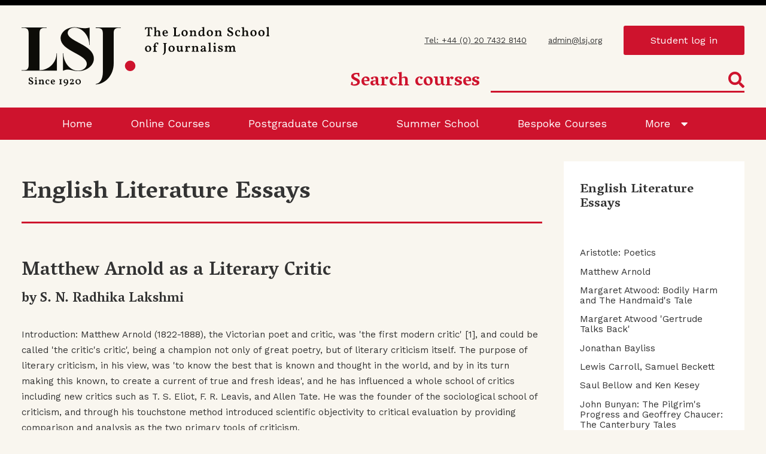

--- FILE ---
content_type: text/html; charset=UTF-8
request_url: https://www.lsj.org/literature/essays/arnold
body_size: 26894
content:

<!doctype html>
<html class="no-js not-sticky" lang="en">
  <head>
    <meta charset="utf-8">
    <meta http-equiv="x-ua-compatible" content="ie=edge"><script type="text/javascript">(window.NREUM||(NREUM={})).init={ajax:{deny_list:["bam.eu01.nr-data.net"]},feature_flags:["soft_nav"]};(window.NREUM||(NREUM={})).loader_config={licenseKey:"NRJS-9ee7ac5e14d20d690c0",applicationID:"146241551",browserID:"538477225"};;/*! For license information please see nr-loader-rum-1.308.0.min.js.LICENSE.txt */
(()=>{var e,t,r={163:(e,t,r)=>{"use strict";r.d(t,{j:()=>E});var n=r(384),i=r(1741);var a=r(2555);r(860).K7.genericEvents;const s="experimental.resources",o="register",c=e=>{if(!e||"string"!=typeof e)return!1;try{document.createDocumentFragment().querySelector(e)}catch{return!1}return!0};var d=r(2614),u=r(944),l=r(8122);const f="[data-nr-mask]",g=e=>(0,l.a)(e,(()=>{const e={feature_flags:[],experimental:{allow_registered_children:!1,resources:!1},mask_selector:"*",block_selector:"[data-nr-block]",mask_input_options:{color:!1,date:!1,"datetime-local":!1,email:!1,month:!1,number:!1,range:!1,search:!1,tel:!1,text:!1,time:!1,url:!1,week:!1,textarea:!1,select:!1,password:!0}};return{ajax:{deny_list:void 0,block_internal:!0,enabled:!0,autoStart:!0},api:{get allow_registered_children(){return e.feature_flags.includes(o)||e.experimental.allow_registered_children},set allow_registered_children(t){e.experimental.allow_registered_children=t},duplicate_registered_data:!1},browser_consent_mode:{enabled:!1},distributed_tracing:{enabled:void 0,exclude_newrelic_header:void 0,cors_use_newrelic_header:void 0,cors_use_tracecontext_headers:void 0,allowed_origins:void 0},get feature_flags(){return e.feature_flags},set feature_flags(t){e.feature_flags=t},generic_events:{enabled:!0,autoStart:!0},harvest:{interval:30},jserrors:{enabled:!0,autoStart:!0},logging:{enabled:!0,autoStart:!0},metrics:{enabled:!0,autoStart:!0},obfuscate:void 0,page_action:{enabled:!0},page_view_event:{enabled:!0,autoStart:!0},page_view_timing:{enabled:!0,autoStart:!0},performance:{capture_marks:!1,capture_measures:!1,capture_detail:!0,resources:{get enabled(){return e.feature_flags.includes(s)||e.experimental.resources},set enabled(t){e.experimental.resources=t},asset_types:[],first_party_domains:[],ignore_newrelic:!0}},privacy:{cookies_enabled:!0},proxy:{assets:void 0,beacon:void 0},session:{expiresMs:d.wk,inactiveMs:d.BB},session_replay:{autoStart:!0,enabled:!1,preload:!1,sampling_rate:10,error_sampling_rate:100,collect_fonts:!1,inline_images:!1,fix_stylesheets:!0,mask_all_inputs:!0,get mask_text_selector(){return e.mask_selector},set mask_text_selector(t){c(t)?e.mask_selector="".concat(t,",").concat(f):""===t||null===t?e.mask_selector=f:(0,u.R)(5,t)},get block_class(){return"nr-block"},get ignore_class(){return"nr-ignore"},get mask_text_class(){return"nr-mask"},get block_selector(){return e.block_selector},set block_selector(t){c(t)?e.block_selector+=",".concat(t):""!==t&&(0,u.R)(6,t)},get mask_input_options(){return e.mask_input_options},set mask_input_options(t){t&&"object"==typeof t?e.mask_input_options={...t,password:!0}:(0,u.R)(7,t)}},session_trace:{enabled:!0,autoStart:!0},soft_navigations:{enabled:!0,autoStart:!0},spa:{enabled:!0,autoStart:!0},ssl:void 0,user_actions:{enabled:!0,elementAttributes:["id","className","tagName","type"]}}})());var p=r(6154),m=r(9324);let h=0;const v={buildEnv:m.F3,distMethod:m.Xs,version:m.xv,originTime:p.WN},b={consented:!1},y={appMetadata:{},get consented(){return this.session?.state?.consent||b.consented},set consented(e){b.consented=e},customTransaction:void 0,denyList:void 0,disabled:!1,harvester:void 0,isolatedBacklog:!1,isRecording:!1,loaderType:void 0,maxBytes:3e4,obfuscator:void 0,onerror:void 0,ptid:void 0,releaseIds:{},session:void 0,timeKeeper:void 0,registeredEntities:[],jsAttributesMetadata:{bytes:0},get harvestCount(){return++h}},_=e=>{const t=(0,l.a)(e,y),r=Object.keys(v).reduce((e,t)=>(e[t]={value:v[t],writable:!1,configurable:!0,enumerable:!0},e),{});return Object.defineProperties(t,r)};var w=r(5701);const x=e=>{const t=e.startsWith("http");e+="/",r.p=t?e:"https://"+e};var R=r(7836),k=r(3241);const A={accountID:void 0,trustKey:void 0,agentID:void 0,licenseKey:void 0,applicationID:void 0,xpid:void 0},S=e=>(0,l.a)(e,A),T=new Set;function E(e,t={},r,s){let{init:o,info:c,loader_config:d,runtime:u={},exposed:l=!0}=t;if(!c){const e=(0,n.pV)();o=e.init,c=e.info,d=e.loader_config}e.init=g(o||{}),e.loader_config=S(d||{}),c.jsAttributes??={},p.bv&&(c.jsAttributes.isWorker=!0),e.info=(0,a.D)(c);const f=e.init,m=[c.beacon,c.errorBeacon];T.has(e.agentIdentifier)||(f.proxy.assets&&(x(f.proxy.assets),m.push(f.proxy.assets)),f.proxy.beacon&&m.push(f.proxy.beacon),e.beacons=[...m],function(e){const t=(0,n.pV)();Object.getOwnPropertyNames(i.W.prototype).forEach(r=>{const n=i.W.prototype[r];if("function"!=typeof n||"constructor"===n)return;let a=t[r];e[r]&&!1!==e.exposed&&"micro-agent"!==e.runtime?.loaderType&&(t[r]=(...t)=>{const n=e[r](...t);return a?a(...t):n})})}(e),(0,n.US)("activatedFeatures",w.B)),u.denyList=[...f.ajax.deny_list||[],...f.ajax.block_internal?m:[]],u.ptid=e.agentIdentifier,u.loaderType=r,e.runtime=_(u),T.has(e.agentIdentifier)||(e.ee=R.ee.get(e.agentIdentifier),e.exposed=l,(0,k.W)({agentIdentifier:e.agentIdentifier,drained:!!w.B?.[e.agentIdentifier],type:"lifecycle",name:"initialize",feature:void 0,data:e.config})),T.add(e.agentIdentifier)}},384:(e,t,r)=>{"use strict";r.d(t,{NT:()=>s,US:()=>u,Zm:()=>o,bQ:()=>d,dV:()=>c,pV:()=>l});var n=r(6154),i=r(1863),a=r(1910);const s={beacon:"bam.nr-data.net",errorBeacon:"bam.nr-data.net"};function o(){return n.gm.NREUM||(n.gm.NREUM={}),void 0===n.gm.newrelic&&(n.gm.newrelic=n.gm.NREUM),n.gm.NREUM}function c(){let e=o();return e.o||(e.o={ST:n.gm.setTimeout,SI:n.gm.setImmediate||n.gm.setInterval,CT:n.gm.clearTimeout,XHR:n.gm.XMLHttpRequest,REQ:n.gm.Request,EV:n.gm.Event,PR:n.gm.Promise,MO:n.gm.MutationObserver,FETCH:n.gm.fetch,WS:n.gm.WebSocket},(0,a.i)(...Object.values(e.o))),e}function d(e,t){let r=o();r.initializedAgents??={},t.initializedAt={ms:(0,i.t)(),date:new Date},r.initializedAgents[e]=t}function u(e,t){o()[e]=t}function l(){return function(){let e=o();const t=e.info||{};e.info={beacon:s.beacon,errorBeacon:s.errorBeacon,...t}}(),function(){let e=o();const t=e.init||{};e.init={...t}}(),c(),function(){let e=o();const t=e.loader_config||{};e.loader_config={...t}}(),o()}},782:(e,t,r)=>{"use strict";r.d(t,{T:()=>n});const n=r(860).K7.pageViewTiming},860:(e,t,r)=>{"use strict";r.d(t,{$J:()=>u,K7:()=>c,P3:()=>d,XX:()=>i,Yy:()=>o,df:()=>a,qY:()=>n,v4:()=>s});const n="events",i="jserrors",a="browser/blobs",s="rum",o="browser/logs",c={ajax:"ajax",genericEvents:"generic_events",jserrors:i,logging:"logging",metrics:"metrics",pageAction:"page_action",pageViewEvent:"page_view_event",pageViewTiming:"page_view_timing",sessionReplay:"session_replay",sessionTrace:"session_trace",softNav:"soft_navigations",spa:"spa"},d={[c.pageViewEvent]:1,[c.pageViewTiming]:2,[c.metrics]:3,[c.jserrors]:4,[c.spa]:5,[c.ajax]:6,[c.sessionTrace]:7,[c.softNav]:8,[c.sessionReplay]:9,[c.logging]:10,[c.genericEvents]:11},u={[c.pageViewEvent]:s,[c.pageViewTiming]:n,[c.ajax]:n,[c.spa]:n,[c.softNav]:n,[c.metrics]:i,[c.jserrors]:i,[c.sessionTrace]:a,[c.sessionReplay]:a,[c.logging]:o,[c.genericEvents]:"ins"}},944:(e,t,r)=>{"use strict";r.d(t,{R:()=>i});var n=r(3241);function i(e,t){"function"==typeof console.debug&&(console.debug("New Relic Warning: https://github.com/newrelic/newrelic-browser-agent/blob/main/docs/warning-codes.md#".concat(e),t),(0,n.W)({agentIdentifier:null,drained:null,type:"data",name:"warn",feature:"warn",data:{code:e,secondary:t}}))}},1687:(e,t,r)=>{"use strict";r.d(t,{Ak:()=>d,Ze:()=>f,x3:()=>u});var n=r(3241),i=r(7836),a=r(3606),s=r(860),o=r(2646);const c={};function d(e,t){const r={staged:!1,priority:s.P3[t]||0};l(e),c[e].get(t)||c[e].set(t,r)}function u(e,t){e&&c[e]&&(c[e].get(t)&&c[e].delete(t),p(e,t,!1),c[e].size&&g(e))}function l(e){if(!e)throw new Error("agentIdentifier required");c[e]||(c[e]=new Map)}function f(e="",t="feature",r=!1){if(l(e),!e||!c[e].get(t)||r)return p(e,t);c[e].get(t).staged=!0,g(e)}function g(e){const t=Array.from(c[e]);t.every(([e,t])=>t.staged)&&(t.sort((e,t)=>e[1].priority-t[1].priority),t.forEach(([t])=>{c[e].delete(t),p(e,t)}))}function p(e,t,r=!0){const s=e?i.ee.get(e):i.ee,c=a.i.handlers;if(!s.aborted&&s.backlog&&c){if((0,n.W)({agentIdentifier:e,type:"lifecycle",name:"drain",feature:t}),r){const e=s.backlog[t],r=c[t];if(r){for(let t=0;e&&t<e.length;++t)m(e[t],r);Object.entries(r).forEach(([e,t])=>{Object.values(t||{}).forEach(t=>{t[0]?.on&&t[0]?.context()instanceof o.y&&t[0].on(e,t[1])})})}}s.isolatedBacklog||delete c[t],s.backlog[t]=null,s.emit("drain-"+t,[])}}function m(e,t){var r=e[1];Object.values(t[r]||{}).forEach(t=>{var r=e[0];if(t[0]===r){var n=t[1],i=e[3],a=e[2];n.apply(i,a)}})}},1738:(e,t,r)=>{"use strict";r.d(t,{U:()=>g,Y:()=>f});var n=r(3241),i=r(9908),a=r(1863),s=r(944),o=r(5701),c=r(3969),d=r(8362),u=r(860),l=r(4261);function f(e,t,r,a){const f=a||r;!f||f[e]&&f[e]!==d.d.prototype[e]||(f[e]=function(){(0,i.p)(c.xV,["API/"+e+"/called"],void 0,u.K7.metrics,r.ee),(0,n.W)({agentIdentifier:r.agentIdentifier,drained:!!o.B?.[r.agentIdentifier],type:"data",name:"api",feature:l.Pl+e,data:{}});try{return t.apply(this,arguments)}catch(e){(0,s.R)(23,e)}})}function g(e,t,r,n,s){const o=e.info;null===r?delete o.jsAttributes[t]:o.jsAttributes[t]=r,(s||null===r)&&(0,i.p)(l.Pl+n,[(0,a.t)(),t,r],void 0,"session",e.ee)}},1741:(e,t,r)=>{"use strict";r.d(t,{W:()=>a});var n=r(944),i=r(4261);class a{#e(e,...t){if(this[e]!==a.prototype[e])return this[e](...t);(0,n.R)(35,e)}addPageAction(e,t){return this.#e(i.hG,e,t)}register(e){return this.#e(i.eY,e)}recordCustomEvent(e,t){return this.#e(i.fF,e,t)}setPageViewName(e,t){return this.#e(i.Fw,e,t)}setCustomAttribute(e,t,r){return this.#e(i.cD,e,t,r)}noticeError(e,t){return this.#e(i.o5,e,t)}setUserId(e,t=!1){return this.#e(i.Dl,e,t)}setApplicationVersion(e){return this.#e(i.nb,e)}setErrorHandler(e){return this.#e(i.bt,e)}addRelease(e,t){return this.#e(i.k6,e,t)}log(e,t){return this.#e(i.$9,e,t)}start(){return this.#e(i.d3)}finished(e){return this.#e(i.BL,e)}recordReplay(){return this.#e(i.CH)}pauseReplay(){return this.#e(i.Tb)}addToTrace(e){return this.#e(i.U2,e)}setCurrentRouteName(e){return this.#e(i.PA,e)}interaction(e){return this.#e(i.dT,e)}wrapLogger(e,t,r){return this.#e(i.Wb,e,t,r)}measure(e,t){return this.#e(i.V1,e,t)}consent(e){return this.#e(i.Pv,e)}}},1863:(e,t,r)=>{"use strict";function n(){return Math.floor(performance.now())}r.d(t,{t:()=>n})},1910:(e,t,r)=>{"use strict";r.d(t,{i:()=>a});var n=r(944);const i=new Map;function a(...e){return e.every(e=>{if(i.has(e))return i.get(e);const t="function"==typeof e?e.toString():"",r=t.includes("[native code]"),a=t.includes("nrWrapper");return r||a||(0,n.R)(64,e?.name||t),i.set(e,r),r})}},2555:(e,t,r)=>{"use strict";r.d(t,{D:()=>o,f:()=>s});var n=r(384),i=r(8122);const a={beacon:n.NT.beacon,errorBeacon:n.NT.errorBeacon,licenseKey:void 0,applicationID:void 0,sa:void 0,queueTime:void 0,applicationTime:void 0,ttGuid:void 0,user:void 0,account:void 0,product:void 0,extra:void 0,jsAttributes:{},userAttributes:void 0,atts:void 0,transactionName:void 0,tNamePlain:void 0};function s(e){try{return!!e.licenseKey&&!!e.errorBeacon&&!!e.applicationID}catch(e){return!1}}const o=e=>(0,i.a)(e,a)},2614:(e,t,r)=>{"use strict";r.d(t,{BB:()=>s,H3:()=>n,g:()=>d,iL:()=>c,tS:()=>o,uh:()=>i,wk:()=>a});const n="NRBA",i="SESSION",a=144e5,s=18e5,o={STARTED:"session-started",PAUSE:"session-pause",RESET:"session-reset",RESUME:"session-resume",UPDATE:"session-update"},c={SAME_TAB:"same-tab",CROSS_TAB:"cross-tab"},d={OFF:0,FULL:1,ERROR:2}},2646:(e,t,r)=>{"use strict";r.d(t,{y:()=>n});class n{constructor(e){this.contextId=e}}},2843:(e,t,r)=>{"use strict";r.d(t,{G:()=>a,u:()=>i});var n=r(3878);function i(e,t=!1,r,i){(0,n.DD)("visibilitychange",function(){if(t)return void("hidden"===document.visibilityState&&e());e(document.visibilityState)},r,i)}function a(e,t,r){(0,n.sp)("pagehide",e,t,r)}},3241:(e,t,r)=>{"use strict";r.d(t,{W:()=>a});var n=r(6154);const i="newrelic";function a(e={}){try{n.gm.dispatchEvent(new CustomEvent(i,{detail:e}))}catch(e){}}},3606:(e,t,r)=>{"use strict";r.d(t,{i:()=>a});var n=r(9908);a.on=s;var i=a.handlers={};function a(e,t,r,a){s(a||n.d,i,e,t,r)}function s(e,t,r,i,a){a||(a="feature"),e||(e=n.d);var s=t[a]=t[a]||{};(s[r]=s[r]||[]).push([e,i])}},3878:(e,t,r)=>{"use strict";function n(e,t){return{capture:e,passive:!1,signal:t}}function i(e,t,r=!1,i){window.addEventListener(e,t,n(r,i))}function a(e,t,r=!1,i){document.addEventListener(e,t,n(r,i))}r.d(t,{DD:()=>a,jT:()=>n,sp:()=>i})},3969:(e,t,r)=>{"use strict";r.d(t,{TZ:()=>n,XG:()=>o,rs:()=>i,xV:()=>s,z_:()=>a});const n=r(860).K7.metrics,i="sm",a="cm",s="storeSupportabilityMetrics",o="storeEventMetrics"},4234:(e,t,r)=>{"use strict";r.d(t,{W:()=>a});var n=r(7836),i=r(1687);class a{constructor(e,t){this.agentIdentifier=e,this.ee=n.ee.get(e),this.featureName=t,this.blocked=!1}deregisterDrain(){(0,i.x3)(this.agentIdentifier,this.featureName)}}},4261:(e,t,r)=>{"use strict";r.d(t,{$9:()=>d,BL:()=>o,CH:()=>g,Dl:()=>_,Fw:()=>y,PA:()=>h,Pl:()=>n,Pv:()=>k,Tb:()=>l,U2:()=>a,V1:()=>R,Wb:()=>x,bt:()=>b,cD:()=>v,d3:()=>w,dT:()=>c,eY:()=>p,fF:()=>f,hG:()=>i,k6:()=>s,nb:()=>m,o5:()=>u});const n="api-",i="addPageAction",a="addToTrace",s="addRelease",o="finished",c="interaction",d="log",u="noticeError",l="pauseReplay",f="recordCustomEvent",g="recordReplay",p="register",m="setApplicationVersion",h="setCurrentRouteName",v="setCustomAttribute",b="setErrorHandler",y="setPageViewName",_="setUserId",w="start",x="wrapLogger",R="measure",k="consent"},5289:(e,t,r)=>{"use strict";r.d(t,{GG:()=>s,Qr:()=>c,sB:()=>o});var n=r(3878),i=r(6389);function a(){return"undefined"==typeof document||"complete"===document.readyState}function s(e,t){if(a())return e();const r=(0,i.J)(e),s=setInterval(()=>{a()&&(clearInterval(s),r())},500);(0,n.sp)("load",r,t)}function o(e){if(a())return e();(0,n.DD)("DOMContentLoaded",e)}function c(e){if(a())return e();(0,n.sp)("popstate",e)}},5607:(e,t,r)=>{"use strict";r.d(t,{W:()=>n});const n=(0,r(9566).bz)()},5701:(e,t,r)=>{"use strict";r.d(t,{B:()=>a,t:()=>s});var n=r(3241);const i=new Set,a={};function s(e,t){const r=t.agentIdentifier;a[r]??={},e&&"object"==typeof e&&(i.has(r)||(t.ee.emit("rumresp",[e]),a[r]=e,i.add(r),(0,n.W)({agentIdentifier:r,loaded:!0,drained:!0,type:"lifecycle",name:"load",feature:void 0,data:e})))}},6154:(e,t,r)=>{"use strict";r.d(t,{OF:()=>c,RI:()=>i,WN:()=>u,bv:()=>a,eN:()=>l,gm:()=>s,mw:()=>o,sb:()=>d});var n=r(1863);const i="undefined"!=typeof window&&!!window.document,a="undefined"!=typeof WorkerGlobalScope&&("undefined"!=typeof self&&self instanceof WorkerGlobalScope&&self.navigator instanceof WorkerNavigator||"undefined"!=typeof globalThis&&globalThis instanceof WorkerGlobalScope&&globalThis.navigator instanceof WorkerNavigator),s=i?window:"undefined"!=typeof WorkerGlobalScope&&("undefined"!=typeof self&&self instanceof WorkerGlobalScope&&self||"undefined"!=typeof globalThis&&globalThis instanceof WorkerGlobalScope&&globalThis),o=Boolean("hidden"===s?.document?.visibilityState),c=/iPad|iPhone|iPod/.test(s.navigator?.userAgent),d=c&&"undefined"==typeof SharedWorker,u=((()=>{const e=s.navigator?.userAgent?.match(/Firefox[/\s](\d+\.\d+)/);Array.isArray(e)&&e.length>=2&&e[1]})(),Date.now()-(0,n.t)()),l=()=>"undefined"!=typeof PerformanceNavigationTiming&&s?.performance?.getEntriesByType("navigation")?.[0]?.responseStart},6389:(e,t,r)=>{"use strict";function n(e,t=500,r={}){const n=r?.leading||!1;let i;return(...r)=>{n&&void 0===i&&(e.apply(this,r),i=setTimeout(()=>{i=clearTimeout(i)},t)),n||(clearTimeout(i),i=setTimeout(()=>{e.apply(this,r)},t))}}function i(e){let t=!1;return(...r)=>{t||(t=!0,e.apply(this,r))}}r.d(t,{J:()=>i,s:()=>n})},6630:(e,t,r)=>{"use strict";r.d(t,{T:()=>n});const n=r(860).K7.pageViewEvent},7699:(e,t,r)=>{"use strict";r.d(t,{It:()=>a,KC:()=>o,No:()=>i,qh:()=>s});var n=r(860);const i=16e3,a=1e6,s="SESSION_ERROR",o={[n.K7.logging]:!0,[n.K7.genericEvents]:!1,[n.K7.jserrors]:!1,[n.K7.ajax]:!1}},7836:(e,t,r)=>{"use strict";r.d(t,{P:()=>o,ee:()=>c});var n=r(384),i=r(8990),a=r(2646),s=r(5607);const o="nr@context:".concat(s.W),c=function e(t,r){var n={},s={},u={},l=!1;try{l=16===r.length&&d.initializedAgents?.[r]?.runtime.isolatedBacklog}catch(e){}var f={on:p,addEventListener:p,removeEventListener:function(e,t){var r=n[e];if(!r)return;for(var i=0;i<r.length;i++)r[i]===t&&r.splice(i,1)},emit:function(e,r,n,i,a){!1!==a&&(a=!0);if(c.aborted&&!i)return;t&&a&&t.emit(e,r,n);var o=g(n);m(e).forEach(e=>{e.apply(o,r)});var d=v()[s[e]];d&&d.push([f,e,r,o]);return o},get:h,listeners:m,context:g,buffer:function(e,t){const r=v();if(t=t||"feature",f.aborted)return;Object.entries(e||{}).forEach(([e,n])=>{s[n]=t,t in r||(r[t]=[])})},abort:function(){f._aborted=!0,Object.keys(f.backlog).forEach(e=>{delete f.backlog[e]})},isBuffering:function(e){return!!v()[s[e]]},debugId:r,backlog:l?{}:t&&"object"==typeof t.backlog?t.backlog:{},isolatedBacklog:l};return Object.defineProperty(f,"aborted",{get:()=>{let e=f._aborted||!1;return e||(t&&(e=t.aborted),e)}}),f;function g(e){return e&&e instanceof a.y?e:e?(0,i.I)(e,o,()=>new a.y(o)):new a.y(o)}function p(e,t){n[e]=m(e).concat(t)}function m(e){return n[e]||[]}function h(t){return u[t]=u[t]||e(f,t)}function v(){return f.backlog}}(void 0,"globalEE"),d=(0,n.Zm)();d.ee||(d.ee=c)},8122:(e,t,r)=>{"use strict";r.d(t,{a:()=>i});var n=r(944);function i(e,t){try{if(!e||"object"!=typeof e)return(0,n.R)(3);if(!t||"object"!=typeof t)return(0,n.R)(4);const r=Object.create(Object.getPrototypeOf(t),Object.getOwnPropertyDescriptors(t)),a=0===Object.keys(r).length?e:r;for(let s in a)if(void 0!==e[s])try{if(null===e[s]){r[s]=null;continue}Array.isArray(e[s])&&Array.isArray(t[s])?r[s]=Array.from(new Set([...e[s],...t[s]])):"object"==typeof e[s]&&"object"==typeof t[s]?r[s]=i(e[s],t[s]):r[s]=e[s]}catch(e){r[s]||(0,n.R)(1,e)}return r}catch(e){(0,n.R)(2,e)}}},8362:(e,t,r)=>{"use strict";r.d(t,{d:()=>a});var n=r(9566),i=r(1741);class a extends i.W{agentIdentifier=(0,n.LA)(16)}},8374:(e,t,r)=>{r.nc=(()=>{try{return document?.currentScript?.nonce}catch(e){}return""})()},8990:(e,t,r)=>{"use strict";r.d(t,{I:()=>i});var n=Object.prototype.hasOwnProperty;function i(e,t,r){if(n.call(e,t))return e[t];var i=r();if(Object.defineProperty&&Object.keys)try{return Object.defineProperty(e,t,{value:i,writable:!0,enumerable:!1}),i}catch(e){}return e[t]=i,i}},9324:(e,t,r)=>{"use strict";r.d(t,{F3:()=>i,Xs:()=>a,xv:()=>n});const n="1.308.0",i="PROD",a="CDN"},9566:(e,t,r)=>{"use strict";r.d(t,{LA:()=>o,bz:()=>s});var n=r(6154);const i="xxxxxxxx-xxxx-4xxx-yxxx-xxxxxxxxxxxx";function a(e,t){return e?15&e[t]:16*Math.random()|0}function s(){const e=n.gm?.crypto||n.gm?.msCrypto;let t,r=0;return e&&e.getRandomValues&&(t=e.getRandomValues(new Uint8Array(30))),i.split("").map(e=>"x"===e?a(t,r++).toString(16):"y"===e?(3&a()|8).toString(16):e).join("")}function o(e){const t=n.gm?.crypto||n.gm?.msCrypto;let r,i=0;t&&t.getRandomValues&&(r=t.getRandomValues(new Uint8Array(e)));const s=[];for(var o=0;o<e;o++)s.push(a(r,i++).toString(16));return s.join("")}},9908:(e,t,r)=>{"use strict";r.d(t,{d:()=>n,p:()=>i});var n=r(7836).ee.get("handle");function i(e,t,r,i,a){a?(a.buffer([e],i),a.emit(e,t,r)):(n.buffer([e],i),n.emit(e,t,r))}}},n={};function i(e){var t=n[e];if(void 0!==t)return t.exports;var a=n[e]={exports:{}};return r[e](a,a.exports,i),a.exports}i.m=r,i.d=(e,t)=>{for(var r in t)i.o(t,r)&&!i.o(e,r)&&Object.defineProperty(e,r,{enumerable:!0,get:t[r]})},i.f={},i.e=e=>Promise.all(Object.keys(i.f).reduce((t,r)=>(i.f[r](e,t),t),[])),i.u=e=>"nr-rum-1.308.0.min.js",i.o=(e,t)=>Object.prototype.hasOwnProperty.call(e,t),e={},t="NRBA-1.308.0.PROD:",i.l=(r,n,a,s)=>{if(e[r])e[r].push(n);else{var o,c;if(void 0!==a)for(var d=document.getElementsByTagName("script"),u=0;u<d.length;u++){var l=d[u];if(l.getAttribute("src")==r||l.getAttribute("data-webpack")==t+a){o=l;break}}if(!o){c=!0;var f={296:"sha512-+MIMDsOcckGXa1EdWHqFNv7P+JUkd5kQwCBr3KE6uCvnsBNUrdSt4a/3/L4j4TxtnaMNjHpza2/erNQbpacJQA=="};(o=document.createElement("script")).charset="utf-8",i.nc&&o.setAttribute("nonce",i.nc),o.setAttribute("data-webpack",t+a),o.src=r,0!==o.src.indexOf(window.location.origin+"/")&&(o.crossOrigin="anonymous"),f[s]&&(o.integrity=f[s])}e[r]=[n];var g=(t,n)=>{o.onerror=o.onload=null,clearTimeout(p);var i=e[r];if(delete e[r],o.parentNode&&o.parentNode.removeChild(o),i&&i.forEach(e=>e(n)),t)return t(n)},p=setTimeout(g.bind(null,void 0,{type:"timeout",target:o}),12e4);o.onerror=g.bind(null,o.onerror),o.onload=g.bind(null,o.onload),c&&document.head.appendChild(o)}},i.r=e=>{"undefined"!=typeof Symbol&&Symbol.toStringTag&&Object.defineProperty(e,Symbol.toStringTag,{value:"Module"}),Object.defineProperty(e,"__esModule",{value:!0})},i.p="https://js-agent.newrelic.com/",(()=>{var e={374:0,840:0};i.f.j=(t,r)=>{var n=i.o(e,t)?e[t]:void 0;if(0!==n)if(n)r.push(n[2]);else{var a=new Promise((r,i)=>n=e[t]=[r,i]);r.push(n[2]=a);var s=i.p+i.u(t),o=new Error;i.l(s,r=>{if(i.o(e,t)&&(0!==(n=e[t])&&(e[t]=void 0),n)){var a=r&&("load"===r.type?"missing":r.type),s=r&&r.target&&r.target.src;o.message="Loading chunk "+t+" failed: ("+a+": "+s+")",o.name="ChunkLoadError",o.type=a,o.request=s,n[1](o)}},"chunk-"+t,t)}};var t=(t,r)=>{var n,a,[s,o,c]=r,d=0;if(s.some(t=>0!==e[t])){for(n in o)i.o(o,n)&&(i.m[n]=o[n]);if(c)c(i)}for(t&&t(r);d<s.length;d++)a=s[d],i.o(e,a)&&e[a]&&e[a][0](),e[a]=0},r=self["webpackChunk:NRBA-1.308.0.PROD"]=self["webpackChunk:NRBA-1.308.0.PROD"]||[];r.forEach(t.bind(null,0)),r.push=t.bind(null,r.push.bind(r))})(),(()=>{"use strict";i(8374);var e=i(8362),t=i(860);const r=Object.values(t.K7);var n=i(163);var a=i(9908),s=i(1863),o=i(4261),c=i(1738);var d=i(1687),u=i(4234),l=i(5289),f=i(6154),g=i(944),p=i(384);const m=e=>f.RI&&!0===e?.privacy.cookies_enabled;function h(e){return!!(0,p.dV)().o.MO&&m(e)&&!0===e?.session_trace.enabled}var v=i(6389),b=i(7699);class y extends u.W{constructor(e,t){super(e.agentIdentifier,t),this.agentRef=e,this.abortHandler=void 0,this.featAggregate=void 0,this.loadedSuccessfully=void 0,this.onAggregateImported=new Promise(e=>{this.loadedSuccessfully=e}),this.deferred=Promise.resolve(),!1===e.init[this.featureName].autoStart?this.deferred=new Promise((t,r)=>{this.ee.on("manual-start-all",(0,v.J)(()=>{(0,d.Ak)(e.agentIdentifier,this.featureName),t()}))}):(0,d.Ak)(e.agentIdentifier,t)}importAggregator(e,t,r={}){if(this.featAggregate)return;const n=async()=>{let n;await this.deferred;try{if(m(e.init)){const{setupAgentSession:t}=await i.e(296).then(i.bind(i,3305));n=t(e)}}catch(e){(0,g.R)(20,e),this.ee.emit("internal-error",[e]),(0,a.p)(b.qh,[e],void 0,this.featureName,this.ee)}try{if(!this.#t(this.featureName,n,e.init))return(0,d.Ze)(this.agentIdentifier,this.featureName),void this.loadedSuccessfully(!1);const{Aggregate:i}=await t();this.featAggregate=new i(e,r),e.runtime.harvester.initializedAggregates.push(this.featAggregate),this.loadedSuccessfully(!0)}catch(e){(0,g.R)(34,e),this.abortHandler?.(),(0,d.Ze)(this.agentIdentifier,this.featureName,!0),this.loadedSuccessfully(!1),this.ee&&this.ee.abort()}};f.RI?(0,l.GG)(()=>n(),!0):n()}#t(e,r,n){if(this.blocked)return!1;switch(e){case t.K7.sessionReplay:return h(n)&&!!r;case t.K7.sessionTrace:return!!r;default:return!0}}}var _=i(6630),w=i(2614),x=i(3241);class R extends y{static featureName=_.T;constructor(e){var t;super(e,_.T),this.setupInspectionEvents(e.agentIdentifier),t=e,(0,c.Y)(o.Fw,function(e,r){"string"==typeof e&&("/"!==e.charAt(0)&&(e="/"+e),t.runtime.customTransaction=(r||"http://custom.transaction")+e,(0,a.p)(o.Pl+o.Fw,[(0,s.t)()],void 0,void 0,t.ee))},t),this.importAggregator(e,()=>i.e(296).then(i.bind(i,3943)))}setupInspectionEvents(e){const t=(t,r)=>{t&&(0,x.W)({agentIdentifier:e,timeStamp:t.timeStamp,loaded:"complete"===t.target.readyState,type:"window",name:r,data:t.target.location+""})};(0,l.sB)(e=>{t(e,"DOMContentLoaded")}),(0,l.GG)(e=>{t(e,"load")}),(0,l.Qr)(e=>{t(e,"navigate")}),this.ee.on(w.tS.UPDATE,(t,r)=>{(0,x.W)({agentIdentifier:e,type:"lifecycle",name:"session",data:r})})}}class k extends e.d{constructor(e){var t;(super(),f.gm)?(this.features={},(0,p.bQ)(this.agentIdentifier,this),this.desiredFeatures=new Set(e.features||[]),this.desiredFeatures.add(R),(0,n.j)(this,e,e.loaderType||"agent"),t=this,(0,c.Y)(o.cD,function(e,r,n=!1){if("string"==typeof e){if(["string","number","boolean"].includes(typeof r)||null===r)return(0,c.U)(t,e,r,o.cD,n);(0,g.R)(40,typeof r)}else(0,g.R)(39,typeof e)},t),function(e){(0,c.Y)(o.Dl,function(t,r=!1){if("string"!=typeof t&&null!==t)return void(0,g.R)(41,typeof t);const n=e.info.jsAttributes["enduser.id"];r&&null!=n&&n!==t?(0,a.p)(o.Pl+"setUserIdAndResetSession",[t],void 0,"session",e.ee):(0,c.U)(e,"enduser.id",t,o.Dl,!0)},e)}(this),function(e){(0,c.Y)(o.nb,function(t){if("string"==typeof t||null===t)return(0,c.U)(e,"application.version",t,o.nb,!1);(0,g.R)(42,typeof t)},e)}(this),function(e){(0,c.Y)(o.d3,function(){e.ee.emit("manual-start-all")},e)}(this),function(e){(0,c.Y)(o.Pv,function(t=!0){if("boolean"==typeof t){if((0,a.p)(o.Pl+o.Pv,[t],void 0,"session",e.ee),e.runtime.consented=t,t){const t=e.features.page_view_event;t.onAggregateImported.then(e=>{const r=t.featAggregate;e&&!r.sentRum&&r.sendRum()})}}else(0,g.R)(65,typeof t)},e)}(this),this.run()):(0,g.R)(21)}get config(){return{info:this.info,init:this.init,loader_config:this.loader_config,runtime:this.runtime}}get api(){return this}run(){try{const e=function(e){const t={};return r.forEach(r=>{t[r]=!!e[r]?.enabled}),t}(this.init),n=[...this.desiredFeatures];n.sort((e,r)=>t.P3[e.featureName]-t.P3[r.featureName]),n.forEach(r=>{if(!e[r.featureName]&&r.featureName!==t.K7.pageViewEvent)return;if(r.featureName===t.K7.spa)return void(0,g.R)(67);const n=function(e){switch(e){case t.K7.ajax:return[t.K7.jserrors];case t.K7.sessionTrace:return[t.K7.ajax,t.K7.pageViewEvent];case t.K7.sessionReplay:return[t.K7.sessionTrace];case t.K7.pageViewTiming:return[t.K7.pageViewEvent];default:return[]}}(r.featureName).filter(e=>!(e in this.features));n.length>0&&(0,g.R)(36,{targetFeature:r.featureName,missingDependencies:n}),this.features[r.featureName]=new r(this)})}catch(e){(0,g.R)(22,e);for(const e in this.features)this.features[e].abortHandler?.();const t=(0,p.Zm)();delete t.initializedAgents[this.agentIdentifier]?.features,delete this.sharedAggregator;return t.ee.get(this.agentIdentifier).abort(),!1}}}var A=i(2843),S=i(782);class T extends y{static featureName=S.T;constructor(e){super(e,S.T),f.RI&&((0,A.u)(()=>(0,a.p)("docHidden",[(0,s.t)()],void 0,S.T,this.ee),!0),(0,A.G)(()=>(0,a.p)("winPagehide",[(0,s.t)()],void 0,S.T,this.ee)),this.importAggregator(e,()=>i.e(296).then(i.bind(i,2117))))}}var E=i(3969);class I extends y{static featureName=E.TZ;constructor(e){super(e,E.TZ),f.RI&&document.addEventListener("securitypolicyviolation",e=>{(0,a.p)(E.xV,["Generic/CSPViolation/Detected"],void 0,this.featureName,this.ee)}),this.importAggregator(e,()=>i.e(296).then(i.bind(i,9623)))}}new k({features:[R,T,I],loaderType:"lite"})})()})();</script>
    <title>The literary criticism of Matthew Arnold | London School of Journalism</title>
    <meta name="title" content="">
    <meta name="description" content="S. N. Radhika Lakshmi looks at the literary criticism of Matthew Arnold, the Victorian poet and critic, considering his influence on 20th century critics such as Eliot and Leavis, his limitations, and his legacy.">
    <meta name="keywords" content="">
    <meta name="copyright" content="2026, The London School Of Journalism">
    <meta name="viewport" content="width=device-width, initial-scale=1">
    <link rel="apple-touch-icon" sizes="180x180" href="/img/favicon/apple-touch-icon.png">
    <link rel="icon" type="image/png" sizes="32x32" href="/img/favicon/favicon-32x32.png">
    <link rel="icon" type="image/png" sizes="16x16" href="/img/favicon/favicon-16x16.png">
    <link rel="manifest" href="/img/favicon/site.webmanifest">
    <link rel="mask-icon" href="/img/favicon/safari-pinned-tab.svg" color="#5bbad5">
    <meta name="msapplication-TileColor" content="#f9f6ef">
    <meta name="theme-color" content="#f9f6ef">
    <link rel="stylesheet" href="https://cdnjs.cloudflare.com/ajax/libs/slick-carousel/1.9.0/slick.min.css" integrity="sha256-UK1EiopXIL+KVhfbFa8xrmAWPeBjMVdvYMYkTAEv/HI=" crossorigin="anonymous" media="all" />
    <link rel="stylesheet" href="https://use.fontawesome.com/releases/v5.8.1/css/all.css" integrity="sha384-50oBUHEmvpQ+1lW4y57PTFmhCaXp0ML5d60M1M7uH2+nqUivzIebhndOJK28anvf" crossorigin="anonymous" media="all">
    <link href="https://fonts.googleapis.com/css?family=Vesper+Libre:400,700|Work+Sans:400,600,italic+400&display=swap" rel="stylesheet" media="all">
    <link rel="stylesheet" media="all" href="/css/style.68594412.css">

    <meta itemprop="name" content="London School of Journalism" />
    <meta itemprop="telephone" content="020 7432 8140" />
    <meta itemprop="email" content="admin@lsjournalism.com" />
    <meta itemprop="url" content="https://www.lsj.org" />

    <meta name="google-site-verification" content="VM55SHJnxuHeng3fjHQRApb8775aepvIBtKnAfJM3tU"/>

    
  </head>
  <body class="tmpl-general sect-literature page-essays course-index" itemscope="" itemtype="http://schema.org/WebPage">
<!--[if lte IE 10]>
  <p class="browserupgrade">You are using an outdated browser. This site may not look the way it was intended for you.<br/><br/>Please <a href="https://browsehappy.com/">upgrade your browser</a> to improve your experience and security.</p>
<![endif]-->
<header id="header" itemtype="http://schema.org/CollegeOrUniversity" role="banner" itemscope>
  <div class="inner">
    <div class="hamburger">
    </div>
    <div class="logo">
      <a href="/" itemprop="url">
        <span class="visually-hidden" itemprop="name">London School of Journalism</span>
        <img src="/img/logo.svg" alt="LSJ logo" title="LSJ logo" />
        <link itemprop="logo" href="/img/logo.png" />
      </a>
    </div>
    <div>
      <ul class="header-ctas">
        <li class="phone"><a href="tel:02074328140" target="_blank">Tel: +44 (0) 20 7432 8140</a></li>
        <li class="email"><a href="mailto:admin@lsj.org" target="_blank">admin@lsj.org</a></li>
                  <li class="student-login"><a href="https://online.lsj.org/" class="button" target="lsjOnline">Student log in</a></li>
              </ul>
      <div class="search">
        <h2>Search courses</h2>
        <div class="search-bar">
          <input type="search" />
          <i class="fas fa-search"></i>
        </div>
        <div class="search-results"></div>
      </div>
    </div>
  </div>
</header>
    <nav id="nav">
      <div class="logo">
        <span class="visually-hidden">London School of Journalism</span>
        <a href="/"><img src="/img/logo-initials.svg" alt="LSJ logo" /></a>
      </div>
      <ul class="inner">
        <li class=""><a href="/">Home</a></li>
        <li class=""><a href="/courses/online-courses/">Online Courses</a></li>
        <li class=""><a href="/courses/postgraduate/">Postgraduate Course</a></li>
        <li class=""><a href="/courses/summer-school/">Summer School</a></li>
        <li class=""><a href="/courses/bespoke-courses/">Bespoke Courses</a></li>
        <li class="more" tabindex="0">
          <a>More<i class="fas fa-caret-down"></i></a>
          <ul class="menu-dropdown">
            <li>
              <a href="/about" tabindex="0">About the LSJ</a>
            </li>
            <li>
              <a href="/articles" tabindex="0">Articles</a>
            </li>
            <li>
              <a href="/literature/essays" tabindex="0">Essay Archive</a>
            </li>
            <li>
              <a href="/tutors" tabindex="0">Tutors</a>
            </li>
            <li>
              <a href="/case-studies" tabindex="0">Case Studies</a>
            </li>
            <li>
              <a href="/privacy" tabindex="0">Privacy Policy</a>
            </li>
            <li>
              <a href="/contact" tabindex="0">Contact</a>
            </li>
          </ul>
        </li>
      </ul>
      <div class="phone"><a href="tel:02074328140">Tel: +44 (0) 20 7432 8140</a></div>
    </nav>
    <main >
      <section class="content">
        <div class="inner padded has-sidebar sidebar-right">
          <section class="middle">
                          <h2 class="page-heading no-masthead-heading">English Literature Essays</h2><article class="essay"><h1>Matthew Arnold as a Literary Critic</h1> <p> <strong>by S. N. Radhika Lakshmi</strong> </p> <p>Introduction: Matthew Arnold (1822-1888), the Victorian poet and critic, was 'the first modern critic' [1], and could be called 'the critic's critic', being a champion not only of great poetry, but of literary criticism itself. The purpose of literary criticism, in his view, was 'to know the best that is known and thought in the world, and by in its turn making this known, to create a current of true and fresh ideas', and he has influenced a whole school of critics including new critics such as T. S. Eliot, F. R. Leavis, and Allen Tate. He was the founder of the sociological school of criticism, and through his touchstone method introduced scientific objectivity to critical evaluation by providing comparison and analysis as the two primary tools of criticism.<br /> <br /> Arnold's evaluations of the Romantic poets such as Wordsworth, Byron, Shelley, and Keats are landmarks in descriptive criticism, and as a poet-critic he occupies an eminent position in the rich galaxy of poet-critics of English literature.</span></p> <p> T. S. Eliot praised Arnold's objective approach to critical evaluation, particularly his tools of comparison and analysis, and Allen Tate in his essay <em>Tension in Poetry</em> imitates Arnold's touchstone method to discover 'tension', or the proper balance between connotation and denotation, in poetry. These new critics have come a long way from the Romantic approach to poetry, and this change in attitude could be attributed to Arnold, who comes midway between the two schools.</p> <p><strong>The social role of poetry and criticism</strong></p> <p> To Arnold a critic is a social benefactor. In his view the creative artist, no matter how much of a genius, would cut a sorry figure without the critic to come to his aid. Before Arnold a literary critic cared only for the beauties and defects of works of art, but Arnold the critic chose to be the educator and guardian of public opinion and propagator of the best ideas.<br /> <br /> Cultural and critical values seem to be synonymous for Arnold. Scott James, comparing him to Aristotle, says that where Aristotle analyses the work of art, Arnold analyses the role of the critic. The one gives us the principles which govern the making of a poem, the other the principles by which the best poems should be selected and made known. Aristotle's critic owes allegiance to the artist, but Arnold's critic has a duty to society.<br /> <br /> To Arnold poetry itself was the criticism of life: 'The criticism of life under the conditions fixed for such criticism by the laws of poetic truth and poetic beauty', and in his seminal essay <em>The Study of Poetry' </em>1888) he says that poetry alone can be our sustenance and stay in an era where religious beliefs are fast losing their hold. He claims that poetry is superior to philosophy, science, and religion. Religion attaches its emotion to supposed facts, and the supposed facts are failing it, but poetry attaches its emotion to ideas and ideas are infallible. And science, in his view is incomplete without poetry. He endorses Wordsworth's view that 'poetry is the impassioned expression which is in the countenance of all Science', adding 'What is a countenance without its expression?' and calls poetry 'the breath and finer spirit of knowledge'.</p> <p><strong>A moralist</strong></p> <p> As a critic Arnold is essentially a moralist, and has very definite ideas about what poetry should and should not be. A poetry of revolt against moral ideas, he says, is a poetry of revolt against life, and a poetry of indifference to moral ideas is a poetry of indifference to life.<br /> <br /> Arnold even censored his own collection on moral grounds. He omitted the poem <em>Empedocles on Etna</em> from his volume of 1853, whereas he had included it in his collection of 1852. The reason he advances, in the Preface to his Poems of 1853 is not that the poem is too subjective, with its Hamlet-like introspection, or that it was a deviation from his classical ideals, but that the poem is too depressing in its subject matter, and would leave the reader hopeless and crushed. There is nothing in it in the way of hope or optimism, and such a poem could prove to be neither instructive nor of any delight to the reader.<br /> <br /> Aristotle says that poetry is superior to History since it bears the stamp of high seriousness and truth. If truth and seriousness are wanting in the subject matter of a poem, so will the true poetic stamp of diction and movement be found wanting in its style and manner. Hence the two, the nobility of subject matter, and the superiority of style and manner, are proportional and cannot occur independently.<br /> <br /> Arnold took up Aristotle's view, asserting that true greatness in poetry is given by the truth and seriousness of its subject matter, and by the high diction and movement in its style and manner, and although indebted to Joshua Reynolds for the expression 'grand style', Arnold gave it a new meaning when he used it in his lecture <em>On Translating Homer </em>(1861):</p> <div class="quotes"> I think it will be found that that the grand style arises in poetry when a noble nature, poetically gifted, treats with simplicity or with a severity a serious subject.</div> <p>According to Arnold, Homer is the best model of a simple grand style, while Milton is the best model of severe grand style. Dante, however, is an example of both.<br /> <br /> Even Chaucer, in Arnold's view, in spite of his virtues such as benignity, largeness, and spontaneity, lacks seriousness. Burns too lacks sufficient seriousness, because he was hypocritical in that while he adopted a moral stance in some of his poems, in his private life he flouted morality. </p> <p><strong>Return to Classical values </strong></p> <p> Arnold believed that a modern writer should be aware that contemporary literature is built on the foundations of the past, and should contribute to the future by continuing a firm tradition. Quoting Goethe and Niebuhr in support of his view, he asserts that his age suffers from spiritual weakness because it thrives on self-interest and scientific materialism, and therefore cannot provide noble characters such as those found in Classical literature.<br /> <br /> He urged modern poets to look to the ancients and their great characters and themes for guidance and inspiration. Classical literature, in his view, possess pathos, moral profundity and noble simplicity, while modern themes, arising from an age of spiritual weakness, are suitable for only comic and lighter kinds of poetry, and don't possess the loftiness to support epic or heroic poetry. <br /> <br /> Arnold turns his back on the prevailing Romantic view of poetry and seeks to revive the Classical values of objectivity, urbanity, and architectonics. He denounces the Romantics for ignoring the Classical writers for the sake of novelty, and for their allusive (Arnold uses the word 'suggestive') writing which defies easy comprehension.</p> <p><strong>Preface to Poems of 1853</strong></p> <p> In the preface to his <em>Poems</em> (1853) Arnold asserts the importance of architectonics; ('that power of execution, which creates, forms, and constitutes') in poetry - the necessity of achieving unity by subordinating the parts to the whole, and the expression of ideas to the depiction of human action, and condemns poems which exist for the sake of single lines or passages, stray metaphors, images, and fancy expressions. Scattered images and happy turns of phrase, in his view, can only provide partial effects, and not contribute to unity. He also, continuing his anti-Romantic theme, urges, modern poets to shun allusiveness and not fall into the temptation of subjectivity.<br /> <br /> He says that even the imitation of Shakespeare is risky for a young writer, who should imitate only his excellences, and avoid his attractive accessories, tricks of style, such as quibble, conceit, circumlocution and allusiveness, which will lead him astray.<br /> <br /> Arnold commends Shakespeare's use of great plots from the past. He had what Goethe called the architectonic quality, that is his expression was matched to the action (or the subject). But at the same time Arnold quotes Hallam to show that Shakespeare's style was complex even where the press of action demanded simplicity and directness, and hence his style could not be taken as a model by young writers. Elsewhere he says that Shakespeare's 'expression tends to become a little sensuous and simple, too much intellectualised'.<br /> <br /> Shakespeare's excellences are 1)The architectonic quality of his style; the harmony between action and expression. 2) His reliance on the ancients for his themes. 3) Accurate construction of action. 4) His strong conception of action and accurate portrayal of his subject matter. 5) His intense feeling for the subjects he dramatises. <br /> <br /> His attractive accessories (or tricks of style) which a young writer should handle carefully are 1) His fondness for quibble, fancy, conceit. 2) His excessive use of imagery. 3) Circumlocution, even where the press of action demands directness. 4) His lack of simplicity (according to Hallam and Guizot). 5) His allusiveness.<br /> <br /> As an example of the danger of imitating Shakespeare he gives Keats's imitation of Shakespeare in his <em>Isabella or the Pot of Basil</em>. Keats uses felicitous phrases and single happy turns of phrase, yet the action is handled vaguely and so the poem does not have unity. By way of contrast, he says the Italian writer Boccaccio handled the same theme successfully in his <em>Decameron</em>, because he rightly subordinated expression to action. Hence Boccaccio's poem is a poetic success where Keats's is a failure. <br /> <br /> Arnold also wants the modern writer to take models from the past because they depict human actions which touch on 'the great primary human affections: to those elementary feelings which subsist permanently in the race, and which are independent of time'. Characters such as Agamemnon, Dido, Aeneas, Orestes, Merope, Alcmeon, and Clytemnestra, leave a permanent impression on our minds. Compare 'The Iliad' or 'The Aeneid' with 'The Childe Harold' or 'The Excursion' and you see the difference.<br /> <br /> A modern writer might complain that ancient subjects pose problems with regard to ancient culture, customs, manners, dress and so on which are not familiar to contemporary readers. But Arnold is of the view that a writer should not concern himself with the externals, but with the 'inward man'. The inward man is the same irrespective of clime or time.</p> <p><strong>The Function of Criticism</strong></p> <p> It is in his <em>The Function of Criticism at the Present Time</em> (1864) that Arnold says that criticism should be a 'dissemination of ideas, a disinterested endeavour to learn and propagate the best that is known and thought in the world'. He says that when evaluating a work the aim is 'to see the object as in itself it really is'. Psychological, historical and sociological background are irrelevant, and to dwell on such aspects is mere dilettantism. This stance was very influential with later critics. <br /> <br /> Arnold also believed that in his quest for the best a critic should not confine himself to the literature of his own country, but should draw substantially on foreign literature and ideas, because the propagation of ideas should be an objective endeavour.</p> <p><strong>The Study of Poetry</strong></p> <p> In <em>The Study of Poetry</em>, (1888) which opens his <em>Essays in Criticism: Second series</em>, in support of his plea for nobility in poetry, Arnold recalls Sainte-Beuve's reply to Napoleon, when latter said that charlatanism is found in everything. Sainte-Beuve replied that charlatanism might be found everywhere else, but not in the field of poetry, because in poetry the distinction between sound and unsound, or only half-sound, truth and untruth, or only half-truth, between the excellent and the inferior, is of paramount importance.<br /> <br /> For Arnold there is no place for charlatanism in poetry. To him poetry is the criticism of life, governed by the laws of poetic truth and poetic beauty. It is in the criticism of life that the spirit of our race will find its stay and consolation. The extent to which the spirit of mankind finds its stay and consolation is proportional to the power of a poem's criticism of life, and the power of the criticism of life is in direct proportion to the extent to which the poem is genuine and free from charlatanism.<br /> <br /> In <em>The Study of Poetry</em> he also cautions the critic that in forming a genuine and disinterested estimate of the poet under consideration he should not be influenced by historical or personal judgements, historical judgements being fallacious because we regard ancient poets with excessive veneration, and personal judgements being fallacious when we are biased towards a contemporary poet. If a poet is a 'dubious classic, let us sift him; if he is a false classic, let us explode him. But if he is a real classic, if his work belongs to the class of the very best . . . enjoy his work'.<br /> <br /> As examples of erroneous judgements he says that the 17th century court tragedies of the French were spoken of with exaggerated praise, until Pellisson reproached them for want of the true poetic stamp, and another critic, Charles d' H&eacute;ricault, said that 17th century French poetry had received undue and undeserving veneration. Arnold says the critics seem to substitute 'a halo for physiognomy and a statue in the place where there was once a man. They give us a human personage no larger than God seated amidst his perfect work, like Jupiter on Olympus.'<br /> <br /> He also condemns the French critic Vitet, who had eloquent words of praise for the epic poem <em>Chanson de Roland</em> by Turoldus, (which was sung by a jester, Taillefer, in William the Conqueror's army), saying that it was superior to Homer's <em>Iliad</em>. Arnold's view is that this poem can never be compared to Homer's work, and that we only have to compare the description of dying Roland to Helen's words about her wounded brothers Pollux and Castor and its inferiority will be clearly revealed. </p> <p><strong>The Study of Poetry: a shift in position - the touchstone method</strong></p> <p> Arnold's criticism of Vitet above illustrates his 'touchstone method'; his theory that in order to judge a poet's work properly, a critic should compare it to passages taken from works of great masters of poetry, and that these passages should be applied as touchstones to other poetry. Even a single line or selected quotation will serve the purpose.<br /> <br /> From this we see that he has shifted his position from that expressed in the preface to his <em>Poems</em> of 1853. In <em>The Study of Poetry</em> he no longer uses the acid test of action and architectonics. He became an advocate of 'touchstones'. 'Short passages even single lines,' he said, 'will serve our turn quite sufficiently'.<br /> <br /> Some of Arnold's touchstone passages are: Helen's words about her wounded brother, Zeus addressing the horses of Peleus, suppliant Achilles' words to Priam, and from Dante; Ugolino's brave words, and Beatrice's loving words to Virgil.<br /> <br /> From non-Classical writers he selects from <em>Henry IV Part II</em> (III, i), Henry's expostulation with sleep - 'Wilt thou upon the high and giddy mast . . . '. From <em>Hamlet</em> (V, ii) 'Absent thee from felicity awhile . . . '. From Milton's <em>Paradise Lost</em> Book 1, 'Care sat on his faded cheek . . .', and 'What is else not to be overcome . . . '</p> <p><strong>The Study of Poetry: on Chaucer</strong></p> <p> The French Romance poetry of the 13th century langue d'oc and langue d'oil was extremely popular in Europe and Italy, but soon lost its popularity and now it is important only in terms of historical study. But Chaucer, who was nourished by the romance poetry of the French, and influenced by the Italian Royal rhyme stanza, still holds enduring fascination. There is an excellence of style and subject in his poetry, which is the quality the French poetry lacks. Dryden says of Chaucer's <em>Prologue</em> 'Here is God's plenty!' and that 'he is a perpetual fountain of good sense'. There is largeness, benignity, freedom and spontaneity in Chaucer's writings. 'He is the well of English undefiled'. He has divine fluidity of movement, divine liquidness of diction. He has created an epoch and founded a tradition.<br /> <br /> Some say that the fluidity of Chaucer's verse is due to licence in the use of the language, a liberty which Burns enjoyed much later. But Arnold says that the excellence of Chaucer's poetry is due to his sheer poetic talent. This liberty in the use of language was enjoyed by many poets, but we do not find the same kind of fluidity in others. Only in Shakespeare and Keats do we find the same kind of fluidity, though they wrote without the same liberty in the use of language.<br /> <br /> Arnold praises Chaucer's excellent style and manner, but says that Chaucer cannot be called a classic since, unlike Homer, Virgil and Shakespeare, his poetry does not have the high poetic seriousness which Aristotle regards as a mark of its superiority over the other arts.</p> <p><strong>The Study of Poetry: on the age of Dryden and Pope</strong></p> <p> The age of Dryden is regarded as superior to that of the others for 'sweetness of poetry'. Arnold asks whether Dryden and Pope, poets of great merit, are truly the poetical classics of the 18th century. He says Dryden's post-script to the readers in his translation of <em>The Aeneid</em> reveals the fact that in prose writing he is even better than Milton and Chapman.<br /> <br /> Just as the laxity in religious matters during the Restoration period was a direct outcome of the strict discipline of the Puritans, in the same way in order to control the dangerous sway of imagination found in the poetry of the Metaphysicals, to counteract 'the dangerous prevalence of imagination', the poets of the 18th century introduced certain regulations. The restrictions that were imposed on the poets were uniformity, regularity, precision, and balance. These restrictions curbed the growth of poetry, and encouraged the growth of prose.<br /> <br /> Hence we can regard Dryden as the glorious founder, and Pope as the splendid high priest, of the age of prose and reason, our indispensable 18th century. Their poetry was that of the builders of an age of prose and reason. Arnold says that Pope and Dryden are not poet classics, but the 'prose classics' of the 18th century.<br /> <br /> As for poetry, he considers Gray to be the only classic of the 18th century. Gray constantly studied and enjoyed Greek poetry and thus inherited their poetic point of view and their application of poetry to life. But he is the 'scantiest, frailest classic' since his output was small.</p> <p><strong>The Study of Poetry: on Burns </strong></p> <p> Although Burns lived close to the 19th century his poetry breathes the spirit of 18th Century life. Burns is most at home in his native language. His poems deal with Scottish dress, Scottish manner, and Scottish religion. This Scottish world is not a beautiful one, and it is an advantage if a poet deals with a beautiful world. But Burns shines whenever he triumphs over his sordid, repulsive and dull world with his poetry. <br /> <br /> Perhaps we find the true Burns only in his bacchanalian poetry, though occasionally his bacchanalian attitude was affected. For example in his <em>Holy Fair</em>, the lines 'Leeze me on drink! it gies us mair/ Than either school or college', may represent the bacchanalian attitude, but they are not truly bacchanalian in spirit. There is something insincere about it, smacking of bravado.<br /> <br /> When Burns moralises in some of his poems it also sounds insincere, coming from a man who disregarded morality in actual life. And sometimes his pathos is intolerable, as in <em>Auld Lang Syne</em>.<br /> <br /> We see the real Burns (wherein he is unsurpassable) in lines such as, 'To make a happy fire-side clime/ to weans and wife/ That's the true pathos and sublime/ Of human life' (<em>Ae Fond Kiss</em>). Here we see the genius of Burns.<br /> <br /> But, like Chaucer, Burns lacks high poetic seriousness, though his poems have poetic truth in diction and movement. Sometimes his poems are profound and heart-rending, such as in the lines, 'Had we never loved sae kindly/ had we never loved sae blindly/ never met or never parted/ we had ne'er been broken-hearted'.<br /> <br /> Also like Chaucer, Burns possesses largeness, benignity, freedom and spontaneity. But instead of Chaucer's fluidity, we find in Burns a springing bounding energy. Chaucer's benignity deepens in Burns into a sense of sympathy for both human as well as non-human things, but Chaucer's world is richer and fairer than that of Burns.<br /> <br /> Sometimes Burns's poetic genius is unmatched by anyone. He is even better than Goethe at times and he is unrivalled by anyone except Shakespeare. He has written excellent poems such as <em>Tam O'Shanter, Whistle and I'll come to you my Lad, </em>and <em>Auld Lang Syne</em>.<br /> <br /> When we compare Shelley's 'Pinnacled dim in the of intense inane' (<em>Prometheus Unbound</em> III, iv) with Burns's, 'They flatter, she says, to deceive me' (<em>Tam Glen</em>), the latter is salutary.</p> <p><strong>Arnold on Shakespeare</strong> </p> <p> Praising Shakespeare, Arnold says 'In England there needs a miracle of genius like Shakespeare's to produce a balance of mind'. This is not bardolatory, but praise tempered by a critical sense. In a letter he writes. 'I keep saying Shakespeare, you are as obscure as life is'.<br /> <br /> In his sonnet <em>On Shakespeare</em> he says; 'Others abide our question. Thou are free./ We ask and ask - Thou smilest and art still,/ Out-topping knowledge'.</p>
<p><strong>Arnold's limitations</strong>
</p>
<p> For all his championing of disinterestedness, Arnold was unable to practise disinterestedness in all his essays. In his essay on Shelley particularly he displayed a lamentable lack of disinterestedness. Shelley's moral views were too much for the Victorian Arnold. In his essay on Keats too Arnold failed to be disinterested. The sentimental letters of Keats to Fanny Brawne were too much for him.<br /> <br /> Arnold sometimes became a satirist, and as a satirical critic saw things too quickly, too summarily. In spite of their charm, the essays are characterised by egotism and, as Tilotson says, 'the attention is directed, not on his object but on himself and his objects together'.<br /> <br /> Arnold makes clear his disapproval of the vagaries of some of the Romantic poets. Perhaps he would have agreed with Goethe, who saw Romanticism as disease and Classicism as health. But Arnold occasionally looked at things with jaundiced eyes, and he overlooked the positive features of Romanticism which posterity will not willingly let die, such as its humanitarianism, love of nature, love of childhood, a sense of mysticism, faith in man with all his imperfections, and faith in man's unconquerable mind.<br /> <br /> Arnold's inordinate love of classicism made him blind to the beauty of lyricism. He ignored the importance of lyrical poems, which are subjective and which express the sentiments and the personality of the poet. Judged by Arnold's standards, a large number of poets both ancient and modern are dismissed because they sang with 'Profuse strains of unpremeditated art'.<br /> <br /> It was also unfair of Arnold to compare the classical works in which figure the classical quartet, namely Achilles, Prometheus, Clytemnestra and Dido with Heamann and Dorothea, Childe Harold, Jocelyn, and 'The Excursion'. Even the strongest advocates of Arnold would agree that it is not always profitable for poets to draw upon the past. Literature expresses the zeitgeist, the spirit of the contemporary age. Writers must choose subjects from the world of their own experience. What is ancient Greece to many of us? Historians and archaeologists are familiar with it, but the common readers delight justifiably in modern themes. To be in the company of Achilles, Prometheus, Clytemnestra and Dido is not always a pleasant experience. What a reader wants is variety, which classical mythology with all its tradition and richness cannot provide. An excessive fondness for Greek and Latin classics produces a literary diet without variety, while modern poetry and drama have branched out in innumerable directions.<br /> <br /> As we have seen, as a classicist Arnold upheld the supreme importance of the architectonic faculty, then later shifted his ground. In the lectures <em>On Translating Homer, On the Study of Celtic Literature, </em>and <em>The Study of Poetry</em>, he himself tested the greatness of poetry by single lines. Arnold the classicist presumably realised towards the end of his life that classicism was not the last word in literature.<br /> <br /> Arnold's lack of historic sense was another major failing. While he spoke authoritatively on his own century, he was sometimes groping in the dark in his assessment of earlier centuries. He used to speak at times as if ex cathedra, and this pontifical solemnity vitiated his criticism. <br /> <br /> As we have seen, later critics praise Arnold, but it is only a qualified praise. Oliver Elton calls him a 'bad great critic'. T. S. Eliot said that Arnold is a 'Propagandist and not a creator of ideas'. According to Walter Raleigh, Arnold's method is like that of a man who took a brick to the market to give the buyers an impression of the building.</p>
<p><strong>Arnold's legacy</strong>
</p>
<p> In spite of his faults, Arnold's position as an eminent critic is secure. Douglas Bush says that the breadth and depth of Arnold's influence cannot be measured or even guessed at because, from his own time onward, so much of his thought and outlook became part of the general educated consciousness. He was one of those critics who, as Eliot said, arrive from time to time to set the literary house in order. Eliot named Dryden, Johnson and Arnold as some of the greatest critics of the English language.<br /> <br /> Arnold united active independent insight with the authority of the humanistic tradition. He carried on, in his more sophisticated way, the Renaissance humanistic faith in good letters as the teachers of wisdom, and in the virtue of great literature, and above all, great poetry. He saw poetry as a supremely illuminating, animating, and fortifying aid in the difficult endeavour to become or remain fully human.<br /> <br /> Arnold's method of criticism is comparative. Steeped in classical poetry, and thoroughly acquainted with continental literature, he compares English literature to French and German literature, adopting the disinterested approach he had learned from Sainte-Beuve.<br /> <br /> Arnold's objective approach to criticism and his view that historical and biographical study are unnecessary was very influential on the new criticism. His emphasis on the importance of tradition also influenced F. R. Leavis, and T. S. Eliot.<br /> <br /> Eliot is also indebted to Arnold for his classicism, and for his objective approach which paved the way for Eliot to say that poetry is not an expression of personality but an escape from personality, because it is not an expression of emotions but an escape from emotions.<br /> <br /> Although Arnold disapproved of the Romantics' approach to poetry, their propensity for allusiveness and symbolism, he also shows his appreciation the Romantics in his <em>Essays in Criticism</em>. He praises Wordsworth thus: 'Nature herself took the pen out of his hand and wrote with a bare, sheer penetrating power'. Arnold also valued poetry for its strong ideas, which he found to be the chief merit of Wordsworth's poetry. About Shelley he says that Shelley is 'A beautiful but ineffectual angel beating in a void his luminous wings in vain'.<br /> <br /> In an age when cheap literature caters to the taste of the common man, one might fear that the classics will fade into insignificance. But Arnold is sure that the currency and the supremacy of the classics will be preserved in the modern age, not because of conscious effort on the part of the readers, but because of the human instinct of self-preservation. <br /> <br /> In the present day with the literary tradition over-burdened with imagery, myth, symbol and abstract jargon, it is refreshing to come back to Arnold and his like to encounter central questions about literature and life as they are perceived by a mature and civilised mind.</p> <p><em>(Original material by S. N. Radhika Lakshmi edited and revised by Ian Mackean)<br /> </em></p> <p><strong>Bibliography</strong><br /> <br /> [1] Annan, Noel, in Matthew Arnold: Selected Essays. London: OUP 1964<br /> <br /> Arnold, Matthew. Essays in Criticism. Ed. S. R. Littlewood. London: Macmillan. 1958 <br /> <br /> Arnold, Matthew. 'Preface to the First Edition of poems: 1853'. The Poems of Matthew Arnold. Ed. Miriam Allot, London, 1979. 654-671<br /> <br /> Arnold, Matthew. Selected Poems and Prose. Ed. Denys Thompson. London: Heinemann, 1971.<br /> <br />
<strong>&copy;</strong><strong> S. N. Radhika Lakshmi</strong></article>
                      </section>
                  <section class="sidebar sidebar-normal">
            <h3>English Literature Essays</h3>
<ul>
  <li><a href="/literature/essays/aristotle_poetics">Aristotle: Poetics</a></li>
  <li><a href="/literature/essays/arnold">Matthew Arnold</a></li>
  <li><a href="/literature/essays/margaret_atwood">Margaret Atwood: Bodily Harm and The Handmaid's Tale</a></li>
  <li><a href="/literature/essays/atwood-gertrude">Margaret Atwood 'Gertrude Talks Back'</a></li>
  <li><a href="/literature/essays/jonathan-bayliss">Jonathan Bayliss</a></li>
  <li><a href="/literature/essays/carroll-beckett">Lewis Carroll, Samuel Beckett</a></li>
  <li><a href="/literature/essays/bellow_kesey">Saul Bellow and Ken Kesey</a></li>
  <li><a href="/literature/essays/bunyan-chaucer">John Bunyan: The Pilgrim's Progress and Geoffrey Chaucer: The Canterbury Tales</a></li>
  <li><a href="/literature/essays/prufrock">T S Eliot, Albert Camus</a></li>
  <li><a href="/literature/essays/castiglione">Castiglione: The Courtier</a></li>
  <li><a href="/literature/essays/chopin">Kate Chopin: The Awakening</a></li>
  <li><a href="/literature/essays/conrad-darkness">Joseph Conrad: Heart of Darkness</a></li>
  <li><a href="/literature/essays/dickens">Charles Dickens</a></li>
  <li><a href="/literature/essays/donne">John Donne: Love poetry</a></li>
  <li><a href="/literature/essays/dryden-ovid">John Dryden: Translation of Ovid</a></li>
  <li><a href="/literature/essays/eliot">T S Eliot: Four Quartets</a></li>
  <li><a href="/literature/essays/william-faulkner">William Faulkner: Sartoris</a></li>
  <li><a href="/literature/essays/fielding">Henry Fielding</a></li>
  <li><a href="/literature/essays/ibsen">Ibsen, Lawrence, Galsworthy</a></li>
  <li><a href="/literature/essays/swift_gay">Jonathan Swift and John Gay</a></li>
  <li><a href="/literature/essays/goldsmith">Oliver Goldsmith</a></li>
  <li><a href="/literature/essays/graham-greene">Graham Greene: Brighton Rock</a></li>
  <li><a href="/literature/essays/hardy">Thomas Hardy: Tess of the d'Urbervilles</a></li>
  <li><a href="/literature/essays/hawthorne">Nathaniel Hawthorne: The Scarlet Letter</a></li>
  <li><a href="/literature/essays/hemingway">Ernest Hemingway</a></li>
  <li><a href="/literature/essays/jonson">Ben Jonson</a></li>
  <li><a href="/literature/essays/jon-jost">Jon Jost: American independent film-maker</a></li>
  <li><a href="/literature/essays/joyce">James Joyce: A Portrait of the Artist as a Young Man: Will McManus</a></li>
  <li><a href="/literature/essays/james-joyce">James Joyce: A Portrait of the Artist as a Young Man: Ian Mackean </a></li>
  <li><a href="/literature/essays/joyce-portrait">James Joyce: A Portrait of the Artist as a Young Man: Ben Foley</a></li>
  <li><a href="/literature/essays/jung">Carl Gustav Jung</a></li>
  <li><a href="/literature/essays/kincaid_hodge_lamming">Jamaica Kincaid, Merle Hodge, George Lamming</a></li>
  <li><a href="/literature/essays/kipling">Rudyard Kipling: Kim</a></li>
  <li><a href="/literature/essays/lawrence">D. H. Lawrence: Women in Love</a></li>
  <li><a href="/literature/essays/henry-lawson">Henry Lawson: 'Eureka!'</a></li>
  <li><a href="/literature/essays/machiavelli">Machiavelli: The Prince</a></li>
  <li><a href="/literature/essays/jennifer-maiden">Jennifer Maiden: The Winter Baby</a></li>
  <li><a href="/literature/essays/McEwan">Ian McEwan: The Cement Garden</a></li>
  <li><a href="/literature/essays/toni_morrison">Toni Morrison: Beloved and Jazz</a></li>
  <li><a href="/literature/essays/narayan-vision">R K Narayan's vision of life</a></li>
  <li><a href="/literature/essays/narayan">R K Narayan: The English Teacher</a></li>
  <li><a href="/literature/essays/narayan-guide">R K Narayan: The Guide</a></li>
  <li><a href="/literature/essays/patten">Brian Patten</a></li>
  <li><a href="/literature/essays/pinter">Harold Pinter</a></li>
  <li><a href="/literature/essays/plath_walker">Sylvia Plath and Alice Walker</a></li>
  <li><a href="/literature/essays/alexander-pope">Alexander Pope: The Rape of the Lock</a></li>
  <li><a href="/literature/essays/bronte_rhys">Jean Rhys: Wide Sargasso Sea. Charlotte Bronte: Jane Eyre: Doubles</a></li>
  <li><a href="/literature/essays/bronte_rhys_symbolism">Jean Rhys: Wide Sargasso Sea. Charlotte Bronte: Jane Eyre: Symbolism</a></li>
  <li><a href="/literature/essays/twelfth-night">Shakespeare: Twelfth Night</a></li>
  <li><a href="/literature/essays/hamlet_corruption">Shakespeare: Hamlet</a></li>
  <li><a href="/literature/essays/shakespeare_women">Shakespeare: Shakespeare's Women</a></li>
  <li><a href="/literature/essays/measure">Shakespeare: Measure for Measure</a></li>
  <li><a href="/literature/essays/antony-cleopatra">Shakespeare: Antony and Cleopatra</a></li>
  <li><a href="/literature/essays/coriolanus">Shakespeare: Coriolanus</a></li>
  <li><a href="/literature/essays/shakespeare_last_plays">Shakespeare: The Winter's Tale and The Tempest</a></li>
  <li><a href="/literature/essays/astrophil_and_stella">Sir Philip Sidney: Astrophil and Stella</a></li>
  <li><a href="/literature/essays/spenser">Edmund Spenser: The Faerie Queene</a></li>
  <li><a href="/literature/essays/stoppard">Tom Stoppard</a></li>
  <li><a href="/literature/essays/wordsworth">William Wordsworth</a></li>
  <li><a href="/literature/essays/wordsworth-lucy">William Wordsworth and Lucy</a></li>
  <li><a href="/literature/essays/studying">Studying English Literature</a></li>
  <li><a href="/literature/essays/reader-response">The author, the text, and the reader</a></li>
  <li><a href="/literature/essays/literary">What is literary writing?</a></li>
  <li><a href="/literature/essays/indian-women-writers">Indian women's writing</a></li>
  <li><a href="/literature/essays/renaissance_tragedy_investigators">Renaissance tragedy and investigator heroes</a></li>
  <li><a href="/literature/essays/renaissance-poetry">Renaissance poetry</a></li>
  <li><a href="/literature/essays/ageofreason">The Age of Reason</a></li>
  <li><a href="/literature/essays/romanticism">Romanticism</a></li>
  <li><a href="/literature/essays/american-jewish-authors">New York! New York!</a></li>
  <li><a href="/literature/essays/alice_video">Alice, Harry Potter and the computer game</a></li>
  <li><a href="/literature/essays/spy-computer">The Spy in the Computer</a></li>
  <li><a href="/literature/essays/photography-native-american-indian">Photography and the New Native American Aesthetic</a></li>
</ul>
          </section>
              </div>
    </section>
    </main>
    <footer>
      <div class="inner">
        <div class="logo">
          <img src="/img/logo-inverted.svg" alt="LSJ logo" />
        </div>
        <ul>
          <li><a href="/about">About the LSJ</a></li>
          <li><a href="/tutors">Our Tutors</a></li>
          <li><a href="/privacy">Privacy Policy</a></li>
          <li><a href="/contact">Contact Us</a></li>
          <li><a href="/sitemap">Site Map</a></li>
        </ul>
        <div>
          <h4 class="visually-hidden">Contact information</h4>
          <h5>Telephone or Fax enquiries:</h5>
          <ul>
            <li><a href="tel:+4402074328140">Tel: +44 (0) 20 7432 8140</a></li>
            <li><a href="tel:+4402074328141">Fax: +44 (0) 20 7432 8141</a></li>
          </ul>
          <h5>Email enquiries:</h5>
          <ul>
            <li><a href="mailto:admin@lsjournalism.com" class="email">admin@lsjournalism.com</a></li>
          </ul>
        </div>
      </div>
      <div class="inner">
        <ul>
          <li>UK Learning Provider No.10023413</li>
          <li>All content &copy; 2010-2026 London School of Journalism</li>
        </ul>
      </div>
    </footer>
<!-- Global site tag (gtag.js) - Google Analytics -->
<script async src="https://www.googletagmanager.com/gtag/js?id=UA-528973-7"></script>
<script>
  window.dataLayer = window.dataLayer || [];
  function gtag(){dataLayer.push(arguments);}
  gtag('js', new Date());
  gtag('config', 'UA-528973-7');
</script>
    <script src="https://cdnjs.cloudflare.com/ajax/libs/modernizr/2.8.3/modernizr.min.js" integrity="sha256-0rguYS0qgS6L4qVzANq4kjxPLtvnp5nn2nB5G1lWRv4=" crossorigin="anonymous"></script>
    <script src="https://code.jquery.com/jquery-3.2.1.min.js" integrity="sha256-hwg4gsxgFZhOsEEamdOYGBf13FyQuiTwlAQgxVSNgt4=" crossorigin="anonymous"></script>
    <script src="/js/vendor/flexibility.js"></script>
    <script>window.jQuery || document.write('<script src="/js/vendor/jquery-3.2.1.min.js"><\/script>')</script>
    <script>
      if (window.LSJ === undefined) {
        window.LSJ = {};
      }
      window.LSJ.courseContent = [
                                                { category: 'Online Courses', title: 'News Journalism', url: '/courses/online-courses/news-journalism' },
                                { category: 'Online Courses', title: 'Freelance and Feature Writing', url: '/courses/online-courses/freelance-and-feature-writing' },
                                { category: 'Online Courses', title: 'Freelance and Travel Writing', url: '/courses/online-courses/freelance-and-travel-writing' },
                                { category: 'Online Courses', title: 'Freelance, Music and the Arts', url: '/courses/online-courses/freelance-and-music-and-the-arts' },
                                { category: 'Online Courses', title: 'Freelance and Sports Writing', url: '/courses/online-courses/freelance-and-sports-writing' },
                                { category: 'Online Courses', title: 'Internet Journalism', url: '/courses/online-courses/internet-journalism' },
                                { category: 'Online Courses', title: 'Subediting', url: '/courses/online-courses/subediting' },
                                { category: 'Online Courses', title: 'Media Law', url: '/courses/online-courses/media-law' },
                                                { category: 'Online Courses', title: 'Writing a Novel', url: '/courses/online-courses/novel-writing' },
                                { category: 'Online Courses', title: 'Short Story Writing', url: '/courses/online-courses/short-story-writing' },
                                { category: 'Online Courses', title: 'Writing a Romantic Novel', url: '/courses/online-courses/writing-a-romantic-novel' },
                                { category: 'Online Courses', title: 'Thrillers - Writing a Bestseller', url: '/courses/online-courses/thriller-writing' },
                                { category: 'Online Courses', title: 'Writing a Personal History', url: '/courses/online-courses/writing-a-personal-history' },
                                { category: 'Online Courses', title: 'Writing for Children', url: '/courses/online-courses/writing-for-children' },
                                { category: 'Online Courses', title: 'Writing Poetry', url: '/courses/online-courses/writing-poetry' },
                                                { category: 'Online Courses', title: 'Improve your English', url: '/courses/online-courses/improve-your-english' },
                                { category: 'Online Courses', title: 'English for Business', url: '/courses/online-courses/english-for-business' },
                                { category: 'Online Courses', title: 'Enjoying English History', url: '/courses/online-courses/english-history' },
                                                { category: 'Postgraduate Courses', title: 'Online Postgraduate Diploma', url: '/courses/postgraduate/' },
                                                { category: 'Other Courses', title: 'Summer School', url: '/courses/summer-school/' },
                                { category: 'Other Courses', title: 'Bespoke Courses', url: '/courses/bespoke-courses/' },
                              ];
    </script>
    <script src="https://cdnjs.cloudflare.com/ajax/libs/slick-carousel/1.9.0/slick.min.js" integrity="sha256-NXRS8qVcmZ3dOv3LziwznUHPegFhPZ1F/4inU7uC8h0=" crossorigin="anonymous"></script>
    <script src="/js/main.js"></script>
    
  <script type="text/javascript">window.NREUM||(NREUM={});NREUM.info={"beacon":"bam.eu01.nr-data.net","licenseKey":"NRJS-9ee7ac5e14d20d690c0","applicationID":"146241551","transactionName":"MhBSZQoZX0ZTWkMLWgtaZUMRV11cRlxFA0EQB1UeHQtCVEtKGRJdFQ==","queueTime":0,"applicationTime":3,"atts":"HldRE0IDTEg=","errorBeacon":"bam.eu01.nr-data.net","agent":""}</script></body>
</html>


--- FILE ---
content_type: text/css; charset=utf-8
request_url: https://www.lsj.org/css/style.68594412.css
body_size: 9037
content:
html,body,body div,span,object,iframe,h1,h2,h3,h4,h5,h6,p,blockquote,pre,abbr,address,cite,code,del,dfn,em,img,ins,kbd,q,samp,small,strong,sub,sup,var,b,i,dl,dt,dd,ol,ul,li,fieldset,form,label,legend,table,caption,tbody,tfoot,thead,tr,th,td,article,aside,figure,footer,header,menu,nav,section,time,mark,audio,video,details,summary{margin:0;padding:0;border:0;font-size:100%;font-weight:normal;vertical-align:baseline;background:transparent}main,article,aside,figure,footer,header,nav,section,details,summary{display:block}html{-webkit-box-sizing:border-box;box-sizing:border-box}*,*:before,*:after{-webkit-box-sizing:inherit;box-sizing:inherit}img,object,embed{max-width:100%}html{overflow-y:scroll}ul{list-style:none}blockquote,q{quotes:none}blockquote:before,blockquote:after,q:before,q:after{content:'';content:none}a{margin:0;padding:0;font-size:100%;vertical-align:baseline;background:transparent}del{text-decoration:line-through}abbr[title],dfn[title]{border-bottom:1px dotted #000;cursor:help}table{border-collapse:separate;border-spacing:0}th{font-weight:bold;vertical-align:bottom}td{font-weight:normal;vertical-align:top}hr{display:block;height:1px;border:0;border-top:1px solid #ccc;margin:1em 0;padding:0}input,select{vertical-align:middle}pre{white-space:pre;white-space:pre-wrap;white-space:pre-line;word-wrap:break-word}input[type="radio"]{vertical-align:text-bottom}input[type="checkbox"]{vertical-align:bottom}.ie7 input[type="checkbox"]{vertical-align:baseline}.ie6 input{vertical-align:text-bottom}select,input,textarea{font:99% sans-serif}table{font-size:inherit;font:100%}small{font-size:85%}strong{font-weight:bold}td,td img{vertical-align:top}sub,sup{font-size:75%;line-height:0;position:relative}sup{top:-0.5em}sub{bottom:-0.25em}pre,code,kbd,samp{font-family:monospace, sans-serif}.clickable,label,input[type=button],input[type=submit],input[type=file],button{cursor:pointer}button,input,select,textarea{margin:0}button,input[type=button]{width:auto;overflow:visible}.ie7 img{-ms-interpolation-mode:bicubic}.clearfix:after{content:" ";display:block;clear:both}input[type=number]::-webkit-inner-spin-button,input[type=number]::-webkit-outer-spin-button{-webkit-appearance:none;margin:0}/*! normalize.css v7.0.0 | MIT License | github.com/necolas/normalize.css */html{line-height:1.15;-ms-text-size-adjust:100%;-webkit-text-size-adjust:100%}body{margin:0}article,aside,footer,header,nav,section{display:block}h1{font-size:2em;margin:0.67em 0}figcaption,figure,main{display:block}hr{-webkit-box-sizing:content-box;box-sizing:content-box;height:0;overflow:visible}pre{font-family:monospace, monospace;font-size:1em}a{background-color:transparent;-webkit-text-decoration-skip:objects}abbr[title]{border-bottom:none;text-decoration:underline;text-decoration:underline dotted}b,strong{font-weight:inherit}b,strong{font-weight:bolder}code,kbd,samp{font-family:monospace, monospace;font-size:1em}dfn{font-style:italic}mark{background-color:#ff0;color:#000}small{font-size:80%}sub,sup{font-size:75%;line-height:0;position:relative;vertical-align:baseline}sub{bottom:-0.25em}sup{top:-0.5em}audio,video{display:inline-block}audio:not([controls]){display:none;height:0}img{border-style:none}svg:not(:root){overflow:hidden}button,input,optgroup,select,textarea{font-family:sans-serif;font-size:100%;line-height:1.15;margin:0}button,input{overflow:visible}button,select{text-transform:none}button,html [type="button"],[type="reset"],[type="submit"]{-webkit-appearance:button}button::-moz-focus-inner,[type="button"]::-moz-focus-inner,[type="reset"]::-moz-focus-inner,[type="submit"]::-moz-focus-inner{border-style:none;padding:0}button:-moz-focusring,[type="button"]:-moz-focusring,[type="reset"]:-moz-focusring,[type="submit"]:-moz-focusring{outline:1px dotted ButtonText}fieldset{padding:0.35em 0.75em 0.625em}legend{-webkit-box-sizing:border-box;box-sizing:border-box;color:inherit;display:table;max-width:100%;padding:0;white-space:normal}progress{display:inline-block;vertical-align:baseline}textarea{overflow:auto}[type="checkbox"],[type="radio"]{-webkit-box-sizing:border-box;box-sizing:border-box;padding:0}[type="number"]::-webkit-inner-spin-button,[type="number"]::-webkit-outer-spin-button{height:auto}[type="search"]{-webkit-appearance:textfield;outline-offset:-2px}[type="search"]::-webkit-search-cancel-button,[type="search"]::-webkit-search-decoration{-webkit-appearance:none}::-webkit-file-upload-button{-webkit-appearance:button;font:inherit}details,menu{display:block}summary{display:list-item}canvas{display:inline-block}template{display:none}[hidden]{display:none}html{font-family:work-sans, 'Work Sans', sans-serif;color:#333;font-size:20px}@media (max-width: 1540px){html{font-size:18px}}@media (max-width: 1220px){html{font-size:16px}}@media (max-width: 960px){html{font-size:15px}}@media (max-width: 720px){html{font-size:14px}}h1,h2,h3,h4,h5,h6{font-family:vesper-Libre, 'Vesper Libre', serif;margin:0;font-weight:bold}h1 a,h2 a,h3 a,h4 a,h5 a,h6 a{text-decoration:none}a{color:inherit}ul.dotted{list-style:disc;padding-left:1em}ul.dotted.indented{padding-left:3em}.visually-hidden{border:0;clip:rect(1px 1px 1px 1px);clip:rect(1px, 1px, 1px, 1px);height:1px;margin:-1px;overflow:hidden;padding:0;position:absolute;width:1px}::selection{background:rgba(206,19,46,0.99);color:white}*{-webkit-box-sizing:border-box;box-sizing:border-box}img{display:block}.browserupgrade{background:#ce132d;color:white;padding:5rem 20%;border-top:10px solid black}@media (max-width: 960px){.image-float{margin-bottom:2rem}}@media (min-width: 961px){.image-float{float:left;padding:0 2rem 1rem 0}}body{background:#f9f6ef;width:100%;overflow-x:hidden}body>header{background:#f9f6ef;height:10rem;border-top:0.5rem solid black;font-size:0.75rem}@media (max-width: 720px){body>header{height:auto;border-color:#ce132d}}body>header>.inner{display:-webkit-box;display:-ms-flexbox;display:flex;-webkit-box-align:center;-ms-flex-align:center;align-items:center;-webkit-box-pack:justify;-ms-flex-pack:justify;justify-content:space-between}@media (max-width: 720px){body>header>.inner{-webkit-box-orient:vertical;-webkit-box-direction:normal;-ms-flex-direction:column;flex-direction:column;padding:1rem 2rem 0}body>header>.inner>*{width:100%}}body>header>.inner>.logo{height:100%;padding:2rem 0;padding-right:2rem}@media (max-width: 720px){body>header>.inner>.logo{padding:1rem 0;width:66%;-ms-flex-item-align:start;align-self:flex-start}}body>header>.inner>.logo img{height:100%;min-height:4rem}@media (max-width: 720px){body>header>.inner>div:last-of-type{position:relative;margin-top:1rem;display:-webkit-box;display:-ms-flexbox;display:flex;-webkit-box-pack:end;-ms-flex-pack:end;justify-content:flex-end}body>header>.inner>div:last-of-type:after{content:'';position:absolute;top:0;left:-2rem;width:999%;background:#ce132d;height:1px}}body>header>.inner>div:last-of-type>*{padding:0.75rem 0}@media (min-width: 721px) and (max-width: 960px){body>header>.inner>div:last-of-type>*{padding:0.25rem 0}}@media (max-width: 960px){body>header>.inner>div:last-of-type>*{margin-left:0.5rem}}body>header>.inner ul.header-ctas{display:-webkit-box;display:-ms-flexbox;display:flex;-webkit-box-align:center;-ms-flex-align:center;align-items:center;-webkit-box-pack:end;-ms-flex-pack:end;justify-content:flex-end;margin:0 -1rem}@media (max-width: 960px){body>header>.inner ul.header-ctas{font-size:1rem;-webkit-box-align:center;-ms-flex-align:center;align-items:center;width:100%;-webkit-box-pack:space-evenly;-ms-flex-pack:space-evenly;justify-content:space-evenly;max-width:22rem;margin-right:-0.5rem}}@media (min-width: 721px) and (max-width: 960px){body>header>.inner ul.header-ctas{-webkit-box-pack:end;-ms-flex-pack:end;justify-content:flex-end;max-width:none;margin:0;margin-top:-1rem;margin-bottom:0.75rem;margin-right:-0.5rem}}body>header>.inner ul.header-ctas>li{padding:0 1rem;white-space:nowrap;line-height:1}body>header>.inner ul.header-ctas>li a{display:block}@media (min-width: 721px) and (max-width: 960px){body>header>.inner ul.header-ctas>li{margin-left:1rem}}@media (max-width: 960px){body>header>.inner ul.header-ctas>li{display:block;padding:0;text-indent:-9999px;font-size:0;line-height:0;width:2.6rem;height:3rem}body>header>.inner ul.header-ctas>li.email{background:url("../img/icons/email.svg") center center no-repeat}body>header>.inner ul.header-ctas>li.phone{background:url("../img/icons/phone.svg") center center no-repeat}body>header>.inner ul.header-ctas>li.student-login{background:url("../img/icons/login.svg") center center no-repeat}body>header>.inner ul.header-ctas>li a{display:block;width:100%;height:100%;padding:0 !important}body>header>.inner ul.header-ctas>li a.button{background:transparent}}body>header>.inner .search{position:relative;display:-webkit-box;display:-ms-flexbox;display:flex;-webkit-box-align:end;-ms-flex-align:end;align-items:flex-end}@media (max-width: 720px){body>header>.inner .search{position:static}}body>header>.inner .search h2{line-height:0.6;font-size:1.75rem;margin-right:1rem;color:#ce132d;white-space:nowrap}@media (min-width: 721px) and (max-width: 960px){body>header>.inner .search h2{font-size:1.25rem}}@media (max-width: 720px){body>header>.inner .search h2{display:block;padding:0;text-indent:-9999px;font-size:0;line-height:0;width:3rem;height:4rem;margin-right:0;background:url("../img/icons/search.svg") center center no-repeat}}body>header>.inner .search .search-bar{position:relative}@media (max-width: 720px){body>header>.inner .search .search-bar{position:absolute;top:100%;left:-2rem;right:-2rem;background:white;z-index:8;margin-top:0.5rem;padding:1rem;display:none}.search-showing body>header>.inner .search .search-bar{display:block}body>header>.inner .search .search-bar:after{display:none}}body>header>.inner .search .search-bar:after{content:'';position:absolute;bottom:-0.5rem;left:0;right:0;border-bottom:3px solid #ce132d}body>header>.inner .search .search-bar .fas{position:absolute;right:0;bottom:-0.1rem;font-size:1.5rem;color:#ce132d}@media (max-width: 720px){body>header>.inner .search .search-bar .fas{display:none}}body>header>.inner .search .search-bar input{font-family:vesper-Libre, 'Vesper Libre', serif;position:relative;-webkit-box-flex:1;-ms-flex:1;flex:1;-webkit-appearance:none;appearance:none;background-color:transparent;border:0;padding:0 1rem 0 0;font-size:1.75rem;margin-bottom:-9px}@media (min-width: 721px) and (max-width: 960px){body>header>.inner .search .search-bar input{max-width:15rem}}@media (max-width: 720px){body>header>.inner .search .search-bar input{margin-bottom:0;padding:0rem;-webkit-box-flex:0;-ms-flex:0;flex:0;width:100%}}body>header>.inner .search .search-bar input:focus,body>header>.inner .search .search-bar input:active{outline:none}body>header>.inner .search .search-results{font-family:vesper-Libre, 'Vesper Libre', serif;position:absolute;right:0;top:100%;z-index:3;background:white;opacity:0;padding:1rem;-webkit-box-shadow:5px 5px 50px rgba(0,0,0,0.1);box-shadow:5px 5px 50px rgba(0,0,0,0.1);font-size:1.2rem}@media (max-width: 720px){body>header>.inner .search .search-results{width:100%;top:200%}}body>header>.inner .search .search-results.showing{opacity:1}body>header>.inner .search .search-results div{padding:1rem}body>header>.inner .search .search-results ul li{border-bottom:1px solid #eee}body>header>.inner .search .search-results ul li.selected,body>header>.inner .search .search-results ul li:hover{background:#ce132d}body>header>.inner .search .search-results ul li.selected a,body>header>.inner .search .search-results ul li:hover a{background:#ce132d;color:white}body>header>.inner .search .search-results ul li:last-child{border-bottom:0}body>header>.inner .search .search-results ul li a{display:block;padding:2rem 1.5rem;text-decoration:none}body>#nav{display:-webkit-box;display:-ms-flexbox;display:flex;-webkit-box-align:center;-ms-flex-align:center;align-items:center;background:#ce132d;height:3rem;white-space:nowrap}@media (max-width: 720px){body>#nav{overflow:hidden;height:0.5rem}}body>#nav>ul{position:relative;display:-webkit-box;display:-ms-flexbox;display:flex;-webkit-box-align:center;-ms-flex-align:center;align-items:center;padding:0 2rem 0 4rem !important}.sticky body>#nav>ul{padding:0 2rem 0 2rem !important}@media (min-width: 721px) and (max-width: 1220px){body>#nav>ul{padding:0 1rem !important}}@media (max-width: 720px){body>#nav>ul{display:none}}body>#nav>ul>li{position:relative;color:white;-webkit-transition:0.1s ease-in-out all;-o-transition:0.1s ease-in-out all;transition:0.1s ease-in-out all;border-right:1px solid #ce132d}body>#nav>ul>li.active{background:#a5051c}body>#nav>ul>li>*{display:inline-block}body>#nav>ul>li a{cursor:pointer;color:white;text-decoration:none;font-weight:500}body>#nav>ul>li>a{padding:1rem 2rem;line-height:1rem}@media (min-width: 1221px) and (max-width: 1540px){body>#nav>ul>li>a{padding:1rem 1.75rem}}@media (min-width: 961px) and (max-width: 1220px){body>#nav>ul>li>a{padding:1rem 1.25rem}}@media (min-width: 721px) and (max-width: 960px){body>#nav>ul>li>a{padding:1rem 0.75rem}}@media (max-width: 720px){body>#nav>ul>li>a{padding:1rem 0.5rem}}body>#nav>ul>li.more .fas{position:absolute;padding-left:1rem}body>#nav>ul>li.more>a{padding-right:3rem}body>#nav>ul>li.more:hover>ul.menu-dropdown,body>#nav>ul>li.more a:hover>ul.menu-dropdown,body>#nav>ul>li.more:focus>ul.menu-dropdown,body>#nav>ul>li.more a:focus>ul.menu-dropdown,body>#nav>ul>li.more:active>ul.menu-dropdown,body>#nav>ul>li.more a:active>ul.menu-dropdown,body>#nav>ul>li.more:focus-within>ul.menu-dropdown,body>#nav>ul>li.more a:focus-within>ul.menu-dropdown{display:block;opacity:1;visibility:visible}body>#nav>ul>li>ul.menu-dropdown{position:absolute;top:100%;padding:0.2rem 0;z-index:2;left:0;background:white;-webkit-transition:0.2s ease-in-out opacity;-o-transition:0.2s ease-in-out opacity;transition:0.2s ease-in-out opacity;opacity:0.3;visibility:hidden}body>#nav>ul>li>ul.menu-dropdown a{display:block;padding:0.8rem 2rem;color:#333;border-bottom:1px solid rgba(0,0,0,0.1)}@media (min-width: 1221px) and (max-width: 1540px){body>#nav>ul>li>ul.menu-dropdown a{padding:0.8rem 1.75rem}}@media (min-width: 961px) and (max-width: 1220px){body>#nav>ul>li>ul.menu-dropdown a{padding:0.8rem 1.25rem}}@media (min-width: 721px) and (max-width: 960px){body>#nav>ul>li>ul.menu-dropdown a{padding:0.8rem 0.75rem}}@media (max-width: 720px){body>#nav>ul>li>ul.menu-dropdown a{padding:0.8rem 0.5rem}}body>#nav>ul>li>ul.menu-dropdown a:hover,body>#nav>ul>li>ul.menu-dropdown a:active,body>#nav>ul>li>ul.menu-dropdown a:focus{background:#ce132d;color:white}body>#nav>ul>li>ul.menu-dropdown>li:last-child a{border-bottom:0}@media (min-width: 721px) and (max-width: 800px){body>#nav .logo,body>#nav .phone{display:none !important}}body>#nav .logo{margin-left:2rem;display:none}@media (max-width: 720px){body>#nav .logo{display:none}}@media (max-width: 960px){body>#nav .logo{margin-right:0.5rem}}.sticky body>#nav .logo{display:block}body>#nav .logo img{height:2rem}body>#nav .phone{color:white;font-size:0.8rem;margin-right:2rem;display:none}.sticky body>#nav .phone{display:block}@media (max-width: 1220px){body>#nav .phone{text-indent:-9999px;font-size:0;line-height:0;width:2rem;height:3rem;background:url("../img/icons/phone.svg") center center no-repeat;-webkit-filter:brightness(2);filter:brightness(2);background-size:90%}}body>main{min-height:5rem;background:#f9f6ef}body>footer{display:-webkit-box;display:-ms-flexbox;display:flex;-webkit-box-orient:vertical;-webkit-box-direction:normal;-ms-flex-direction:column;flex-direction:column;-webkit-box-align:center;-ms-flex-align:center;align-items:center;-webkit-box-pack:justify;-ms-flex-pack:justify;justify-content:space-between;background:#333;color:white;min-height:27rem;padding:6rem 0 3rem;margin-top:2rem}@media (max-width: 720px){body>footer{padding:3rem 0}}body>footer>.inner{display:-webkit-box;display:-ms-flexbox;display:flex;-webkit-box-align:start;-ms-flex-align:start;align-items:flex-start;-webkit-box-pack:justify;-ms-flex-pack:justify;justify-content:space-between}@media (max-width: 720px){body>footer>.inner{-webkit-box-orient:vertical;-webkit-box-direction:normal;-ms-flex-direction:column;flex-direction:column}}body>footer>.inner>.logo{height:6rem;margin-top:2rem}@media (max-width: 720px){body>footer>.inner>.logo{margin-bottom:4rem}}body>footer>.inner>.logo img{height:100%}body>footer>.inner:first-child h5{color:#ce132d;margin-bottom:1rem;font-size:1.25rem}body>footer>.inner:first-child ul{margin-bottom:3rem}body>footer>.inner:first-child ul li{margin-bottom:0.9rem}body>footer>.inner:first-child ul li a{text-decoration:none}body>footer>.inner:first-child ul li a.email{text-decoration:underline}body>footer>.inner:last-child>ul{display:-webkit-box;display:-ms-flexbox;display:flex;font-size:0.75rem}@media (max-width: 720px){body>footer>.inner:last-child>ul{-webkit-box-orient:vertical;-webkit-box-direction:normal;-ms-flex-direction:column;flex-direction:column}}@media (min-width: 721px){body>footer>.inner:last-child>ul li{margin-right:3rem}}@media (max-width: 720px){body>footer>.inner:last-child>ul li{margin-bottom:1rem}}@media (min-width: 721px){html.sticky main{padding-top:3rem}html.sticky nav{position:fixed;top:0;left:0;right:0;z-index:10}}main>section>.inner,header>.inner,nav>.inner,footer>.inner{width:100%;height:100%;max-width:85rem;margin:0 auto;padding:0 2rem}@media (max-width: 960px){main>section>.inner,header>.inner,nav>.inner,footer>.inner{padding:0 1rem}}.middle .article>header{padding:1rem 0}.middle .article>header>h3.article-title{font-size:2rem;color:#ce132d}.middle .article>header>address{display:-webkit-box;display:-ms-flexbox;display:flex;padding:0.5rem 0}.middle .article>header>address>*{margin-right:2rem;font-weight:normal;font-style:normal;font-size:0.75rem}.middle .article>header>address>*:last-child{margin-right:0}@media (max-width: 960px){.middle .article>header>address>*{font-size:1rem}}.middle .article>header>address>h4{font-family:work-sans, 'Work Sans', sans-serif}.middle .article .article-image{width:100%;height:20rem;-o-object-fit:cover;object-fit:cover;margin-bottom:2rem}.middle .article .text{font-size:0.85rem;line-height:1.75}@media (max-width: 960px){.middle .article .text{font-size:1rem}}.middle .article .text p{margin-bottom:2rem}.middle .article .text>p>strong{font-family:vesper-Libre, 'Vesper Libre', serif;color:#ce132d;font-size:1.25rem;letter-spacing:0.02em}.sidebar .article{background:#333;color:white;margin-bottom:1rem}.sidebar .article img{display:block}.sidebar .article a{padding:0 !important}.sidebar .article .detail{padding:0.5rem 1rem 2rem}.sidebar .article .detail h3{font-size:1.25rem;line-height:1.5;margin-bottom:0.5rem}@media (max-width: 960px){.sidebar .article .detail h3{font-size:1.6rem;line-height:1.3}}.sidebar .article .detail header,.sidebar .article .detail p{padding:0.5rem 0}.sidebar .article .detail p{font-size:0.85rem;line-height:1.75;line-height:1.4}@media (max-width: 960px){.sidebar .article .detail p{font-size:1rem}}.sidebar .article .detail p p{margin-bottom:2rem}.breadcrumb{display:-webkit-box;display:-ms-flexbox;display:flex;font-size:0.7rem;-ms-flex-wrap:wrap;flex-wrap:wrap}@media (min-width: 961px){.breadcrumb{position:absolute;top:0;left:0;-webkit-box-align:center;-ms-flex-align:center;align-items:center}}@media (max-width: 960px){.breadcrumb{font-size:1rem}}.breadcrumb>li:not(:last-child){margin-right:0.5rem}.breadcrumb>li:not(:last-child):after{content:"\2013";padding-left:0.3rem;display:inline-block}.breadcrumb>li:not(:last-child) a{text-decoration:none}.button{font-family:work-sans, 'Work Sans', sans-serif;display:inline-block;text-decoration:none;padding:0.9rem 2.5rem;color:white;border:0;border-radius:3px;font-size:0.9rem;background:#ce132d;white-space:nowrap;line-height:1;-webkit-appearance:none;appearance:none}@media (max-width: 720px){.button{text-align:center;font-size:1.3rem;padding:1.5rem 1rem;display:block}}@media (min-width: 721px) and (max-width: 960px){.button{font-size:1.1rem;padding:1rem 3rem}}.cards{display:-webkit-box;display:-ms-flexbox;display:flex;-ms-flex-wrap:wrap;flex-wrap:wrap;margin:1rem -1rem}@media (max-width: 720px){.cards{-webkit-box-orient:vertical;-webkit-box-direction:normal;-ms-flex-direction:column;flex-direction:column}}.cards article,.cards .slick-slide{width:calc(20% - 1.5rem);margin:2rem 0.75rem}@media (min-width: 721px) and (max-width: 960px){.cards article,.cards .slick-slide{width:calc(50% - 1.5rem)}}@media (max-width: 720px){.cards article,.cards .slick-slide{width:100%;margin:1rem 0}}.cards article article,.cards .slick-slide article{width:100% !important;margin:0 !important}.cards article>img,.cards article>a>img,.cards .slick-slide>img,.cards .slick-slide>a>img{width:100%;height:12.5rem;-o-object-fit:cover;object-fit:cover;background:#333}.cards article>.detail,.cards .slick-slide>.detail{display:-webkit-box;display:-ms-flexbox;display:flex;-webkit-box-orient:vertical;-webkit-box-direction:normal;-ms-flex-direction:column;flex-direction:column;-webkit-box-align:start;-ms-flex-align:start;align-items:flex-start;-webkit-box-pack:justify;-ms-flex-pack:justify;justify-content:space-between;color:white;padding:1rem 0.75rem;font-size:0.9rem;background:#ce132d}@media (min-width: 721px){.cards article>.detail,.cards .slick-slide>.detail{min-height:17rem;margin-right:0}}@media (max-width: 720px){.cards article>.detail,.cards .slick-slide>.detail{font-size:1.1rem}}.cards article>.detail h3,.cards article>.detail p,.cards .slick-slide>.detail h3,.cards .slick-slide>.detail p{width:100%}.cards article>.detail h3,.cards .slick-slide>.detail h3{font-size:1.75rem;height:4em;line-height:1}@media (max-width: 720px){.cards article>.detail h3,.cards .slick-slide>.detail h3{font-size:2rem;height:auto}}.cards article>.detail p,.cards .slick-slide>.detail p{line-height:1.5}@media (min-width: 721px){.cards article>.detail p,.cards .slick-slide>.detail p{-webkit-box-flex:1;-ms-flex:1;flex:1;padding-right:1rem}}@media (max-width: 720px){.cards article>.detail p,.cards .slick-slide>.detail p{padding:1rem 0}}.cards article>.detail a,.cards .slick-slide>.detail a{text-decoration:none}.cards article>.detail a.read-more,.cards .slick-slide>.detail a.read-more{font-family:vesper-Libre, 'Vesper Libre', serif;display:inline;text-decoration:none;border-bottom:1px solid rgba(255,255,255,0.5)}@media (max-width: 720px){.cards article>.detail a.read-more,.cards .slick-slide>.detail a.read-more{font-size:1.5rem}}.cards.alternative article>.detail{background:#333}.cards.alternative article>.detail h3{font-size:1.25rem;line-height:1.2}.cards.testimonials article,.cards.testimonials .slick-slide{width:calc(33.333% - 1rem);margin:2rem 0.5rem}@media (min-width: 721px) and (max-width: 960px){.cards.testimonials article,.cards.testimonials .slick-slide{width:calc(50% - 1rem)}}@media (max-width: 720px){.cards.testimonials article,.cards.testimonials .slick-slide{width:100%;margin:1rem 0}}.cards.testimonials article>.detail,.cards.testimonials .slick-slide>.detail{position:relative;background:white;color:#333;padding:3rem 1.5rem 1.5rem;font-size:0.9rem;line-height:1.5;height:100%}@media (max-width: 720px){.cards.testimonials article>.detail,.cards.testimonials .slick-slide>.detail{font-size:1rem}}.cards.testimonials article>.detail>blockquote,.cards.testimonials .slick-slide>.detail>blockquote{position:relative;min-height:20em}@media (max-width: 720px){.cards.testimonials article>.detail>blockquote,.cards.testimonials .slick-slide>.detail>blockquote{min-height:15em}}.cards.testimonials article>.detail>blockquote:before,.cards.testimonials article>.detail>blockquote:after,.cards.testimonials .slick-slide>.detail>blockquote:before,.cards.testimonials .slick-slide>.detail>blockquote:after{font-family:vesper-Libre, 'Vesper Libre', serif;position:absolute;font-size:3rem;color:#ce132d}.cards.testimonials article>.detail>blockquote:before,.cards.testimonials .slick-slide>.detail>blockquote:before{content:"\201C";top:-2rem;left:-0.2rem}.cards.testimonials article>.detail>blockquote:after,.cards.testimonials .slick-slide>.detail>blockquote:after{content:"\201D";bottom:-4rem;right:0rem}.cards.testimonials article>.detail>footer,.cards.testimonials .slick-slide>.detail>footer{display:-webkit-box;display:-ms-flexbox;display:flex;-webkit-box-align:center;-ms-flex-align:center;align-items:center;-webkit-box-pack:justify;-ms-flex-pack:justify;justify-content:space-between;border-top:2px solid #ce132d;width:100%;margin-top:2rem;padding-top:1rem}.cards.testimonials article>.detail>footer img,.cards.testimonials .slick-slide>.detail>footer img{width:4rem;height:4rem;border-radius:50%;-o-object-fit:cover;object-fit:cover}.cards.testimonials article>.detail>footer span,.cards.testimonials .slick-slide>.detail>footer span{font-family:vesper-Libre, 'Vesper Libre', serif;display:block;font-size:1.25rem;color:#ce132d}ul.course-list>li{border-bottom:1px solid #333}ul.course-list>li .course{display:-webkit-box;display:-ms-flexbox;display:flex;-webkit-box-align:center;-ms-flex-align:center;align-items:center;-webkit-box-pack:center;-ms-flex-pack:center;justify-content:center;padding:2rem 10rem}@media (max-width: 960px){ul.course-list>li .course{padding:2rem 0;-webkit-box-orient:vertical;-webkit-box-direction:normal;-ms-flex-direction:column;flex-direction:column}}ul.course-list>li:last-child{border-bottom:0}ul.course-list>li .image,ul.course-list>li .content{padding:0 1rem}@media (max-width: 960px){ul.course-list>li .image,ul.course-list>li .content{padding:0}}ul.course-list>li a.image{display:block;width:15rem}@media (max-width: 960px){ul.course-list>li a.image{width:100%;margin-bottom:1rem}}ul.course-list>li .content{-webkit-box-flex:1;-ms-flex:1;flex:1;font-size:0.8rem}@media (max-width: 960px){ul.course-list>li .content{font-size:1rem}}ul.course-list>li .content h3{font-size:1.5rem}@media (max-width: 960px){ul.course-list>li .content h3{font-size:1.8rem}}ul.course-list>li .content .description{padding:1rem 0;line-height:1.3}ul.course-list>li .content a{font-family:vesper-Libre, 'Vesper Libre', serif;font-weight:bold;padding:1rem 2rem 1rem 0;-webkit-transition:0.1s ease-in-out all;-o-transition:0.1s ease-in-out all;transition:0.1s ease-in-out all}ul.course-list>li .content a:hover{color:#ce132d}.cta-box{display:-webkit-box;display:-ms-flexbox;display:flex;-webkit-box-align:center;-ms-flex-align:center;align-items:center;-webkit-box-pack:center;-ms-flex-pack:center;justify-content:center;background:#ce132d;color:white;margin-bottom:2rem}@media (max-width: 960px){.cta-box{-webkit-box-orient:vertical;-webkit-box-direction:normal;-ms-flex-direction:column;flex-direction:column;padding:1rem 0;-webkit-box-align:stretch;-ms-flex-align:stretch;align-items:stretch}}.cta-box.white{background:white;color:#111}.cta-box.white .button{background:#ce132d;color:white}.cta-box.white p a,.cta-box.white li a{color:#ce132d;text-decoration:none}.cta-box>*{padding:4rem}@media (max-width: 960px){.cta-box>*{padding:1.5rem 2rem}}.cta-box p,.cta-box li{font-size:0.85rem;line-height:1.6}@media (max-width: 960px){.cta-box p,.cta-box li{font-size:1rem}}.cta-box .button{background:white;color:#ce132d;padding:1rem 4rem}.faq-box{display:-webkit-box;display:-ms-flexbox;display:flex;-webkit-box-orient:vertical;-webkit-box-direction:normal;-ms-flex-direction:column;flex-direction:column;-webkit-box-flex:1;-ms-flex:1;flex:1;-webkit-box-align:center;-ms-flex-align:center;align-items:center;-webkit-box-pack:center;-ms-flex-pack:center;justify-content:center;background:#ce132d;color:white;padding:1rem}.faq-box.lhs{margin-right:15px}.faq-box.cnt{margin-left:15px;margin-right:15px}.faq-box.rhs{margin-left:15px}.faq-box>header,.faq-box>p{font-family:vesper-Libre, 'Vesper Libre', serif;text-align:center;padding:10px}.faq-box>header{font-size:1.75em;font-weight:bold}.faq-box>img{width:75px;height:75px;padding:5px}.parent-container{display:-webkit-box;display:-ms-flexbox;display:flex;-webkit-box-orient:horizontal;-webkit-box-direction:normal;-ms-flex-direction:row;flex-direction:row;-webkit-box-pack:space-evenly;-ms-flex-pack:space-evenly;justify-content:space-evenly;padding-top:2rem}.faq-box>*{padding:1rem}@media (max-width: 960px){.faq-box p{font-size:1rem}.faq-box{padding:1.5rem 2rem}.faq-box>*{padding:1.5rem 2rem}.parent-container{display:block;-webkit-box-orient:vertical;-webkit-box-direction:normal;-ms-flex-direction:column;flex-direction:column;-webkit-box-align:center;-ms-flex-align:center;align-items:center}.faq-box.lhs{margin-right:0px;margin-bottom:15px}.faq-box.cnt{margin-left:0px;margin-right:0px;margin-top:15px;margin-bottom:15px}.faq-box.rhs{margin-left:0px;margin-top:15px}}.essay-group .alphabet-title{display:block;text-align:center;font-size:1.75rem;line-height:1;background:#333;color:white;padding:2rem 2rem 1.5rem 2rem;margin:2rem 0}.essay-group article.essay{margin-bottom:1rem}.essay-group article.essay h5{font-family:work-sans, 'Work Sans', sans-serif;color:#ce132d;font-weight:normal;font-size:1.25rem}.essay-group article.essay .text{font-size:0.85rem;line-height:1.75;line-height:1.47}@media (max-width: 960px){.essay-group article.essay .text{font-size:1rem}}.essay-group article.essay .text p{margin-bottom:2rem}.essays-nav h5{font-family:work-sans, 'Work Sans', sans-serif;font-weight:normal;font-size:0.85rem;padding:1rem 0}.essays-nav ul{display:-webkit-box;display:-ms-flexbox;display:flex;-ms-flex-wrap:wrap;flex-wrap:wrap}.essays-nav ul li{width:7.69231%}@media (max-width: 960px){.essays-nav ul li{width:12.5%}}.essays-nav ul li.misc{width:15.38462%}@media (max-width: 960px){.essays-nav ul li.misc{width:25%}}.essays-nav ul li.misc a{text-transform:lowercase}.essays-nav ul li a{font-family:vesper-Libre, 'Vesper Libre', serif;display:block;text-decoration:none;text-transform:uppercase;text-align:center;background:#ce132d;color:white;margin:0.25rem;padding:1.25rem 0rem 0.75rem;font-size:1.5rem;line-height:1}.middle>.essay{font-size:0.85rem;line-height:1.75}@media (max-width: 960px){.middle>.essay{font-size:1rem}}.middle>.essay p{margin-bottom:2rem}.middle>.essay h3,.middle>.essay h4,.middle>.essay h5{font-size:1.75rem;color:#ce132d;margin-bottom:1rem}.middle>.essay p{margin-bottom:1rem}.middle>.essay p:nth-of-type(1){font-family:vesper-Libre, 'Vesper Libre', serif;padding-bottom:0.5rem;font-size:1.25rem}.middle>.essay .quotes{font-family:vesper-Libre, 'Vesper Libre', serif;padding:2rem;line-height:1.3;font-size:2rem;font-style:italic}ul.feature-boxes{display:-webkit-box;display:-ms-flexbox;display:flex;margin:-0.5rem;margin-bottom:1rem}@media (max-width: 960px){ul.feature-boxes{-webkit-box-orient:vertical;-webkit-box-direction:normal;-ms-flex-direction:column;flex-direction:column}}ul.feature-boxes>li.feature-box{-webkit-box-flex:1;-ms-flex:1;flex:1;padding:3rem 2rem;margin:0.5rem;background:#ce132d;color:white;border-radius:3px;-webkit-font-smoothing:antialiased;font-size:0.8rem}@media (max-width: 960px){ul.feature-boxes>li.feature-box{font-size:1rem}}ul.feature-boxes>li.feature-box>article{margin-bottom:2rem}ul.feature-boxes>li.feature-box>article>*{margin-bottom:1rem}ul.feature-boxes>li.feature-box header{padding-bottom:1rem;margin-bottom:2rem;border-bottom:1px solid white;text-align:center;font-size:1.2rem}@media (max-width: 960px){ul.feature-boxes>li.feature-box header{text-align:left;font-size:1.6rem}}ul.feature-boxes>li.feature-box header h5{font-size:0.8rem;padding:0.3rem 0;font-weight:300}@media (max-width: 960px){ul.feature-boxes>li.feature-box header h5{font-size:1rem}}ul.feature-boxes>li.feature-box h5{font-family:work-sans, 'Work Sans', sans-serif;margin:0 0 0.2rem}ul.feature-boxes>li.feature-box ul{font-size:0.8rem}@media (max-width: 960px){ul.feature-boxes>li.feature-box ul{font-size:1rem}}ul.feature-boxes>li.feature-box ul>li{padding:0.2rem 0}ul.feature-boxes>li.feature-box table tr td{padding:0.2rem 0}ul.feature-boxes>li.feature-box table tr td:first-child{padding-right:1rem}ul.feature-boxes>li.feature-box table tr td:nth-child(2){text-align:right}.form{background:white;font-size:0.9rem;padding:2rem;max-width:40rem}.form label.error,.form label>.error,.form font.error,.form font>.error{color:#ce132d}.form label .required,.form font .required{color:#ce132d;margin-left:0.2rem}.form .field-group{font-size:0.85rem;margin-bottom:1.5rem}.form .field-group>div:not(:last-child){margin-bottom:0.3rem}.form .field-group label:not(.consent-label):not(.plain-label){font-family:vesper-Libre, 'Vesper Libre', serif;display:block;font-weight:bold;margin-bottom:0.2rem;font-size:1.25rem}.form .field-group label.consent-label{font-size:0.7rem}.form .field-group input:not([type="checkbox"]):not([type="radio"]),.form .field-group select,.form .field-group textarea{width:100%;border-radius:0;-webkit-appearance:none;appearance:none;border:1px solid #ddd;padding:0.5rem 0.75rem;background:#fcfcfc}.form .field-group .select-wrapper{position:relative;min-width:7rem}.form .field-group .select-wrapper:after{content:'\f078';font-family:"Font Awesome 5 Free";font-weight:700;position:absolute;right:0;bottom:0;padding:0.5rem 0.7rem;pointer-events:none}.form .field-group>.flex{display:-webkit-box;display:-ms-flexbox;display:flex;margin:-0.5rem}.form .field-group>.flex>*{margin:0.5rem}.form .course-radios{padding:2rem 0}.form .course-radios .field-group{margin-bottom:0.8rem;display:-webkit-box;display:-ms-flexbox;display:flex;-webkit-box-align:center;-ms-flex-align:center;align-items:center}.form .course-radios .field-group>:first-child{margin-right:0.5rem}.form .error-message{padding:1rem;background:#fee;border:1px solid #ce132d;color:#ce132d;margin-bottom:2rem;line-height:1.4}.form .smallprint{font-size:0.7rem;line-height:1.5;margin-bottom:2rem}.form .payment{margin:2rem 0}.form div>p{margin-bottom:0.5rem}.form h3{font-size:1.4rem;padding:2rem 0 1rem;border-bottom:1px solid #aaa;margin-bottom:2rem}section.hero{height:28rem;z-index:1}@media (max-width: 720px){section.hero{padding:2rem 0;height:auto}}section.hero#hero .inner{padding:0 6rem !important}@media (max-width: 960px){section.hero#hero .inner{padding:2rem 1rem !important}}section.hero .photo{position:absolute;top:0;left:0;right:0;bottom:0;background:#585149 center center no-repeat;background-size:cover;z-index:-1}section.hero:after{content:'';position:absolute;top:0;left:0;bottom:0;right:0;opacity:0.6;z-index:-1;background:#000}section.hero.lighter:after{background:#444}section.hero.red .button{background:#333}section.hero.red:after{background:#ce132d;opacity:0.69}@media (min-width: 721px){section.hero.red .overlay:first-of-type{width:48%}section.hero.red .overlay:last-of-type{width:40%}}section.hero .inner{display:-webkit-box;display:-ms-flexbox;display:flex;-webkit-box-pack:justify;-ms-flex-pack:justify;justify-content:space-between}@media (max-width: 720px){section.hero .inner{-webkit-box-orient:vertical;-webkit-box-direction:normal;-ms-flex-direction:column;flex-direction:column}}section.hero .overlay{position:relative;z-index:1;display:-webkit-box;display:-ms-flexbox;display:flex;-webkit-box-orient:vertical;-webkit-box-direction:normal;-ms-flex-direction:column;flex-direction:column;-webkit-box-align:start;-ms-flex-align:start;align-items:flex-start;-webkit-box-pack:center;-ms-flex-pack:center;justify-content:center;color:white}@media (min-width: 721px){section.hero .overlay{width:41rem}section.hero .overlay:first-of-type{width:32rem;margin-right:2rem}}section.hero .overlay>*{margin:1rem 0}section.hero .overlay h2,section.hero .overlay h3{font-size:3rem;line-height:1;width:100%}@media (max-width: 720px){section.hero .overlay h2,section.hero .overlay h3{font-size:2.5rem;line-height:1.1}}section.hero .overlay .button{padding:1rem 4rem}@media (max-width: 720px){section.hero .overlay .button{width:100%;padding:1.5rem 1rem}}section.hero .overlay .text{font-family:vesper-Libre, 'Vesper Libre', serif;font-size:1.5rem;width:100%}section.hero .overlay .text.smaller{font-size:1.2rem}@media (max-width: 960px){section.hero .overlay .text.smaller{font-size:1.5rem}}section.hero .overlay .text p{margin-bottom:2rem;font-weight:700}section.hero .overlay .text p:last-child{margin-bottom:0}section.hero .overlay.enrol-box{color:#111;-webkit-box-pack:justify;-ms-flex-pack:justify;justify-content:space-between;-webkit-box-orient:horizontal;-webkit-box-direction:normal;-ms-flex-direction:row;flex-direction:row;padding:1rem 0;font-size:0.8rem}@media (max-width: 960px){section.hero .overlay.enrol-box{-webkit-box-orient:vertical;-webkit-box-direction:normal;-ms-flex-direction:column;flex-direction:column;margin-left:0;margin-top:2rem}}@media (min-width: 961px){section.hero .overlay.enrol-box{margin-left:2rem;width:75%}}section.hero .overlay.enrol-box:before{content:'';position:absolute;z-index:-1;top:0;height:100%;background:#f9f6ef;opacity:0.9;width:100vw}@media (max-width: 960px){section.hero .overlay.enrol-box:before{left:-1rem}}@media (min-width: 961px){section.hero .overlay.enrol-box:before{left:-2rem}}section.hero .overlay.enrol-box .column{padding:0 1rem}@media (max-width: 960px){section.hero .overlay.enrol-box .column{width:100%}section.hero .overlay.enrol-box .column table{width:100%}}section.hero .overlay.enrol-box h3{font-size:1.6rem;margin-bottom:4rem}section.hero .overlay.enrol-box h4{font-family:work-sans, 'Work Sans', sans-serif;font-size:0.9rem;padding-bottom:0.5rem;border-bottom:2px solid #ce132d;margin-bottom:1rem}section.hero .overlay.enrol-box table{margin-bottom:1rem}section.hero .overlay.enrol-box table tr td{padding:0.4rem 0;border-bottom:1px solid #aaa}section.hero .overlay.enrol-box table tr td:first-child{padding-right:2rem}section.hero .overlay.enrol-box .button{background:#333;padding:0.5rem 2rem;width:100%;text-align:center}section.hero.course-header{height:auto}@media (min-width: 721px){section.hero.course-header .overlay:first-of-type{width:66%}}section.hero.course-header .overlay .text{font-size:1.2rem}.hamburger{position:absolute;top:2rem;right:2rem;width:2.5rem !important;height:2.5rem;background:url("../img/icons/hamburger.svg") center center no-repeat;z-index:15;cursor:pointer;padding:0 !important}@media (min-width: 721px){.hamburger{display:none}}.menu-showing .hamburger{background-image:url("../img/icons/xclose.svg")}.mobile-menu{position:fixed;top:0;left:0;bottom:0;right:0;height:100%;z-index:10;background:rgba(159,0,22,0.9);visibility:hidden;opacity:0;-webkit-transition:0.3s ease-in-out all;-o-transition:0.3s ease-in-out all;transition:0.3s ease-in-out all;padding:20% 0}.mobile-menu .logo,.mobile-menu .phone{display:none}.mobile-menu>ul{padding:0 1rem}.mobile-menu>ul>li{border-bottom:1px solid rgba(255,255,255,0.3)}.mobile-menu>ul>li.more a .fas{display:none}.mobile-menu>ul>li a{display:block;color:white;font-size:1.5rem;text-decoration:none;padding:0.5rem 1rem}.mobile-menu>ul>li>.menu-dropdown{padding-left:2rem;padding-bottom:1.5rem}.menu-showing .mobile-menu{visibility:visible;opacity:1}.menu-showing{overflow:hidden}.ordered-step-list li{display:-webkit-box;display:-ms-flexbox;display:flex;-webkit-box-orient:horizontal;-webkit-box-direction:normal;-ms-flex-direction:row;flex-direction:row;-webkit-box-align:stretch;-ms-flex-align:stretch;align-items:stretch;-webkit-box-pack:start;-ms-flex-pack:start;justify-content:flex-start;margin-bottom:1rem}@media (max-width: 960px){.ordered-step-list li{-webkit-box-orient:vertical;-webkit-box-direction:normal;-ms-flex-direction:column;flex-direction:column}}.ordered-step-list li>*{-webkit-box-flex:1;-ms-flex:1;flex:1;padding:4rem}@media (max-width: 960px){.ordered-step-list li>*{padding:1.5rem 1.5rem 1rem;line-height:1}}.ordered-step-list li>:first-child{display:-webkit-box;display:-ms-flexbox;display:flex;-webkit-box-align:center;-ms-flex-align:center;align-items:center;background:#ce132d;color:white;font-size:1.4rem}.ordered-step-list li>:last-child{background:white;font-size:0.85rem;line-height:1.6}.ordered-step-list li>:last-child p{margin-bottom:1rem}.ordered-step-list li>:last-child p:last-child{margin-bottom:0}@media (max-width: 960px){.ordered-step-list li>:last-child{font-size:1rem;line-height:1.3;padding:1.5rem 1.5rem}}.ordered-step-list.compact li{margin-bottom:0.5rem}.ordered-step-list.compact li>*{padding:2rem 4rem}.ordered-step-list.super-compact{max-width:40rem;margin-bottom:1rem}.ordered-step-list.super-compact li{margin-bottom:0.5rem}.ordered-step-list.super-compact li>*{padding:1.5rem 2rem}.ordered-step-list.super-compact li>:first-child{font-size:1.2rem}ol.ordered-step-list li:nth-child(1) h4:before{content:'1. - '}ol.ordered-step-list li:nth-child(2) h4:before{content:'2. - '}ol.ordered-step-list li:nth-child(3) h4:before{content:'3. - '}ol.ordered-step-list li:nth-child(4) h4:before{content:'4. - '}ol.ordered-step-list li:nth-child(5) h4:before{content:'5. - '}ol.ordered-step-list li:nth-child(6) h4:before{content:'6. - '}.partners{display:-webkit-box;display:-ms-flexbox;display:flex;-webkit-box-orient:vertical;-webkit-box-direction:normal;-ms-flex-direction:column;flex-direction:column;-webkit-box-align:center;-ms-flex-align:center;align-items:center;-webkit-box-pack:center;-ms-flex-pack:center;justify-content:center;background:white}.partners ul{display:-webkit-box;display:-ms-flexbox;display:flex;-ms-flex-wrap:wrap;flex-wrap:wrap;-webkit-box-align:center;-ms-flex-align:center;align-items:center;-webkit-box-pack:center;-ms-flex-pack:center;justify-content:center;height:100%}@media (min-width: 721px){.partners ul{padding:4rem 2rem !important}}.partners ul li{padding:1rem}.partners ul li a{display:block;color:inherit}.person-list{padding:3rem 0}@media (min-width: 1221px){.person-list{max-width:75%}}.person-list>article{display:-webkit-box;display:-ms-flexbox;display:flex;padding:1.5rem 0;border-bottom:1px solid #777;font-size:0.9rem;line-height:1.4}.person-list>article>a{display:block}.person-list>article img{width:4rem;height:4rem;margin-right:1.5rem;background:#333;border-radius:50%;-o-object-fit:cover;object-fit:cover}.person-list>article>div{-webkit-box-flex:1;-ms-flex:1;flex:1}.person-list>article>div>a{font-family:vesper-Libre, 'Vesper Libre', serif;font-weight:bold;padding:1rem 2rem 1rem 0;-webkit-transition:0.1s ease-in-out all;-o-transition:0.1s ease-in-out all;transition:0.1s ease-in-out all}.person-list>article>div>a:hover{color:#ce132d}.person-list>article>div>div{margin-bottom:0.5rem}.person-list>article>div>div br{display:none}.person-list>article h4{font-family:work-sans, 'Work Sans', sans-serif;font-weight:600;display:inline}.person-list>article h4>a{text-decoration:underline;-webkit-transition:0.1s ease-in-out all;-o-transition:0.1s ease-in-out all;transition:0.1s ease-in-out all}.person-list>article h4>a:hover{color:#ce132d}.sect-privacy .text{max-width:40rem}.sect-privacy .text p{margin-bottom:1rem}.sect-privacy .text ul{margin-bottom:2rem}.sect-privacy .text h3{font-size:2rem;line-height:1.3;padding-top:2rem}.sect-privacy .text h4{font-size:1.5rem;line-height:1.3;padding-top:1rem}main>section{position:relative}@media (min-width: 1541px){main>section>.inner.padded,main>section>.inner>.middle.padded{padding:0 6rem}}main>section>.inner>h1,main>section>.inner>.middle>h1{position:relative;font-size:2.75rem;z-index:0;padding:2.875rem 0}@media (min-width: 961px){main>section>.inner>h1,main>section>.inner>.middle>h1{white-space:nowrap;line-height:1;margin-top:1rem}}main>section>.inner>h1:not(.page-heading),main>section>.inner>.middle>h1:not(.page-heading){color:#ce132d}main>section>.inner>h1:not(.page-heading):before,main>section>.inner>.middle>h1:not(.page-heading):before{content:'';position:absolute;width:100vw;height:100%;background:white;z-index:-1;top:0;right:10rem}@media (max-width: 960px){main>section>.inner>h1:not(.page-heading):before,main>section>.inner>.middle>h1:not(.page-heading):before{right:-2rem}}main>section>.inner>h1.page-heading,main>section>.inner>.middle>h1.page-heading{font-size:2.25rem;color:#ce132d}main>section>.inner>h1.page-heading.tab-page-heading,main>section>.inner>.middle>h1.page-heading.tab-page-heading{color:#ce132d;text-align:center}@media (max-width: 960px){main>section>.inner>h1.page-heading.tab-page-heading,main>section>.inner>.middle>h1.page-heading.tab-page-heading{text-align:left}}main>section>.inner>h1.page-heading.no-masthead-heading,main>section>.inner>.middle>h1.page-heading.no-masthead-heading{color:#333;padding-bottom:1.5rem;border-bottom:3px solid #ce132d;margin-bottom:3rem}main>section>.inner>h2,main>section>.inner>.middle>h2{position:relative;font-size:2.75rem;z-index:0;padding:2.875rem 0}@media (min-width: 961px){main>section>.inner>h2,main>section>.inner>.middle>h2{white-space:nowrap;line-height:1;margin-top:1rem}}main>section>.inner>h2:not(.page-heading),main>section>.inner>.middle>h2:not(.page-heading){color:#ce132d}main>section>.inner>h2:not(.page-heading):before,main>section>.inner>.middle>h2:not(.page-heading):before{content:'';position:absolute;width:100vw;height:100%;background:white;z-index:-1;top:0;right:10rem}@media (max-width: 960px){main>section>.inner>h2:not(.page-heading):before,main>section>.inner>.middle>h2:not(.page-heading):before{right:-2rem}}main>section>.inner>h2.page-heading,main>section>.inner>.middle>h2.page-heading{font-size:2.25rem;color:#ce132d}main>section>.inner>h2.page-heading.tab-page-heading,main>section>.inner>.middle>h2.page-heading.tab-page-heading{color:#ce132d;text-align:center}@media (max-width: 960px){main>section>.inner>h2.page-heading.tab-page-heading,main>section>.inner>.middle>h2.page-heading.tab-page-heading{text-align:left}}main>section>.inner>h2.page-heading.no-masthead-heading,main>section>.inner>.middle>h2.page-heading.no-masthead-heading{color:#333;padding-bottom:1.5rem;border-bottom:3px solid #ce132d;margin-bottom:3rem}main>section>.inner>h3,main>section>.inner>.middle>h3{font-size:1.75rem;line-height:1.3;color:#333;padding:2rem 0}@media (min-width: 1221px){main>section>.inner>h3,main>section>.inner>.middle>h3{width:75%}}main>section>.inner>h4.alert,main>section>.inner>.middle>h4.alert{font-size:1.2rem;padding:1.5rem 0;color:#ce132d;width:auto;color:#ce132d;text-align:center}main>section>.inner>.actions,main>section>.inner>.middle>.actions{display:-webkit-box;display:-ms-flexbox;display:flex;-webkit-box-align:center;-ms-flex-align:center;align-items:center;-webkit-box-pack:center;-ms-flex-pack:center;justify-content:center;padding:0rem;margin-bottom:4rem}main>section>.inner>.actions>.button,main>section>.inner>.middle>.actions>.button{background:#333}@media (min-width: 721px) and (max-width: 960px){main>section>.inner>.actions>.button,main>section>.inner>.middle>.actions>.button{padding:2rem 3rem}}@media (max-width: 720px){main>section>.inner>.actions>.button,main>section>.inner>.middle>.actions>.button{padding:1rem;width:100%;font-size:1rem}}.has-sidebar{display:-webkit-box;display:-ms-flexbox;display:flex;-webkit-box-align:start;-ms-flex-align:start;align-items:flex-start}@media (max-width: 720px){.has-sidebar{-webkit-box-orient:vertical;-webkit-box-direction:normal;-ms-flex-direction:column;flex-direction:column}}@media (min-width: 721px){.has-sidebar.sidebar-left .sidebar{-webkit-box-ordinal-group:0;-ms-flex-order:-1;order:-1;margin-right:2rem}.has-sidebar.sidebar-right .sidebar{-webkit-box-ordinal-group:3;-ms-flex-order:2;order:2;margin-left:2rem}}.has-sidebar>.middle{-webkit-box-flex:1;-ms-flex:1;flex:1}.has-sidebar>.sidebar{margin-top:2rem;width:100%}@media (min-width: 721px){.has-sidebar>.sidebar{width:25%}}@media (min-width: 721px) and (max-width: 960px){.has-sidebar>.sidebar{width:33.333%}}@media (min-width: 721px){.has-sidebar>.sidebar.sidebar-alternative{padding:0 0 2rem 4rem;margin-left:4rem;border-left:3px solid #ce132d;margin-top:12rem}}@media (min-width: 721px) and (max-width: 960px){.has-sidebar>.sidebar.sidebar-alternative{padding:0 0 2rem 1rem;margin-left:2rem}}.has-sidebar>.sidebar.sidebar-normal{background:white;padding:2rem 1.5rem}.has-sidebar>.sidebar>h3{font-size:1.2rem;margin-bottom:3rem}.has-sidebar>.sidebar h4{font-family:work-sans, 'Work Sans', sans-serif;font-size:0.85rem;color:#ce132d;font-weight:normal;padding:0.4rem 0}.has-sidebar>.sidebar ul{margin-bottom:2rem}.has-sidebar>.sidebar ul li a{display:block;text-decoration:none;font-size:0.85rem;padding:0.4rem 0}.slick-slider{position:relative}.slick-slider .slick-list{width:100%}.slick-arrow{background:#ce132d;width:3rem;height:3rem;font-size:0;-webkit-appearance:none;appearance:none;border:0;line-height:0;position:absolute;top:50%;-webkit-transform:translate(0, -50%);-ms-transform:translate(0, -50%);transform:translate(0, -50%);cursor:pointer;outline:0}.slick-arrow:after{font-family:"Font Awesome 5 Free";font-weight:900;color:white;font-size:1.5rem;line-height:3rem}.slick-arrow.slick-prev{left:-3.5rem}.slick-arrow.slick-prev:after{content:"\f060"}.slick-arrow.slick-next{right:-3.5rem}.slick-arrow.slick-next:after{content:"\f061"}.slick-dots{display:-webkit-box;display:-ms-flexbox;display:flex;-webkit-box-align:center;-ms-flex-align:center;align-items:center;-webkit-box-pack:center;-ms-flex-pack:center;justify-content:center;width:100%;margin-bottom:2rem}.slick-dots li button{-webkit-appearance:none;appearance:none;background-color:transparent;border:0;font-size:0;line-height:0;width:0.75rem;height:0.75rem;background:#ce132d;border-radius:50%;margin:0 0.25rem;cursor:pointer;opacity:0.5;padding:0}.slick-dots li.slick-active button{opacity:1}.syllabus{list-style:none;margin:2rem 0}.syllabus>li{margin-bottom:2rem;background:#777;color:white;padding:3rem 3rem}.syllabus>li h4{font-size:1.75rem;margin-bottom:2rem}.syllabus>li .text{font-size:0.85rem;line-height:1.5}.syllabus>li .text p{margin-bottom:1rem}.syllabus>li .text p:last-child{margin-bottom:0}.tabs{display:-webkit-box;display:-ms-flexbox;display:flex;border-bottom:2px solid #ce132d;color:#ce132d}@media (max-width: 960px){.tabs{-webkit-box-orient:vertical;-webkit-box-direction:normal;-ms-flex-direction:column;flex-direction:column;font-size:1.2rem;margin:0 -1rem;border-top:2px solid #ce132d}}.tabs>li{padding:1rem 1.5rem;cursor:pointer}@media (max-width: 960px){.tabs>li{padding:0.8rem 1rem}}.tabs>li.active{border-bottom:5px solid #ce132d}@media (max-width: 960px){.tabs>li.active{background:#ce132d;color:white;border:0}}.tab-page{display:none}.tab-page.active{display:block}.tab-page .inner{display:-webkit-box;display:-ms-flexbox;display:flex;-webkit-box-pack:center;-ms-flex-pack:center;justify-content:center;-webkit-box-orient:vertical;-webkit-box-direction:normal;-ms-flex-direction:column;flex-direction:column;padding:0 8rem}@media (max-width: 1220px){.tab-page .inner{padding:0}}.tab-page .inner>h3{font-size:2rem;text-align:center;padding:2rem 0}@media (max-width: 960px){.tab-page .inner>h3{text-align:left}}.tab-page .inner>h4{font-family:work-sans, 'Work Sans', sans-serif;font-weight:normal;text-align:center;margin-bottom:2rem}@media (max-width: 960px){.tab-page .inner>h4{text-align:left}}.tab-page .inner .body-text{font-size:0.85rem;line-height:1.6}@media (max-width: 960px){.tab-page .inner .body-text{font-size:1rem}}.tab-page .inner .body-text p:not(:last-child){margin-bottom:1rem}.tab-page .inner .body-text a:not(.button){color:#ce132d;text-decoration:none}.tab-page .smallprint{padding:1rem 0;font-size:0.7rem}@media (max-width: 960px){.tab-page .smallprint{font-size:0.9rem;line-height:1.6;padding:0 1rem}}.testimonial{display:-webkit-box;display:-ms-flexbox;display:flex;-webkit-box-orient:vertical;-webkit-box-direction:normal;-ms-flex-direction:column;flex-direction:column;-webkit-box-align:center;-ms-flex-align:center;align-items:center;-webkit-box-pack:center;-ms-flex-pack:center;justify-content:center;height:100%}.testimonial .inner{text-align:center;padding:6rem 2rem 2rem;max-width:64rem}.testimonial blockquote{font-family:vesper-Libre, 'Vesper Libre', serif;position:relative;font-weight:bold;font-size:1.75rem;color:#ce132d;line-height:1.4}.testimonial blockquote:before,.testimonial blockquote:after{font-family:vesper-Libre, 'Vesper Libre', serif;position:absolute;font-size:3rem;color:#ce132d}.testimonial blockquote:before{content:"\201C";top:-2rem;left:-1.4rem}.testimonial blockquote:after{content:"\201D";bottom:-3rem;right:-1.4rem}.testimonial footer{font-family:vesper-Libre, 'Vesper Libre', serif;display:-webkit-box;display:-ms-flexbox;display:flex;-webkit-box-align:center;-ms-flex-align:center;align-items:center;-webkit-box-pack:center;-ms-flex-pack:center;justify-content:center;font-weight:bold;padding:3rem 0}.testimonial footer>*{margin:0.5rem}.testimonial footer img{width:4rem;height:4rem;display:block;border-radius:50%}.middle>.text{font-size:0.85rem;line-height:1.75}@media (max-width: 960px){.middle>.text{font-size:1rem}}.middle>.text p{margin-bottom:2rem}.middle>p>a:not(.button){color:#ce132d;text-decoration:none}section.text-and-photo article{display:-webkit-box;display:-ms-flexbox;display:flex;-webkit-box-align:stretch;-ms-flex-align:stretch;align-items:stretch;color:#333}@media (max-width: 720px){section.text-and-photo article{-webkit-box-orient:vertical;-webkit-box-direction:normal;-ms-flex-direction:column;flex-direction:column}}section.text-and-photo article>picture,section.text-and-photo article>img,section.text-and-photo article>picture>img{-o-object-fit:cover;object-fit:cover}@media (min-width: 721px){section.text-and-photo article>picture,section.text-and-photo article>img,section.text-and-photo article>picture>img{width:27rem;height:28rem}section.text-and-photo article>picture.stretch-height,section.text-and-photo article>img.stretch-height,section.text-and-photo article>picture>img.stretch-height{height:100%}}section.text-and-photo article>.text{font-family:vesper-Libre, 'Vesper Libre', serif;padding:2rem 0;-webkit-box-flex:1;-ms-flex:1;flex:1;font-size:1.75rem}@media (max-width: 720px){section.text-and-photo article>.text{font-size:1.5rem}}section.text-and-photo article>.text.smaller{font-size:1.2rem;letter-spacing:0.02em;line-height:1.4}@media (max-width: 720px){section.text-and-photo article>.text.smaller{font-size:1.5rem}}section.text-and-photo article>.text p{margin-bottom:2rem;font-weight:700}section.text-and-photo article>.text p:last-child{margin-bottom:0}section.text-and-photo.photo-on-left article{padding:4rem 5rem 4rem 6rem}@media (max-width: 1220px){section.text-and-photo.photo-on-left article{padding:2rem 0}}section.text-and-photo.photo-on-left article>picture,section.text-and-photo.photo-on-left article>img,section.text-and-photo.photo-on-left article>picture>img{-webkit-box-ordinal-group:0;-ms-flex-order:-1;order:-1}@media (max-width: 720px){section.text-and-photo.photo-on-left article>picture,section.text-and-photo.photo-on-left article>img,section.text-and-photo.photo-on-left article>picture>img{width:100%;max-height:70vw}}@media (min-width: 721px) and (max-width: 960px){section.text-and-photo.photo-on-left article>picture,section.text-and-photo.photo-on-left article>img,section.text-and-photo.photo-on-left article>picture>img{max-width:15rem;max-height:15rem;margin-top:2rem}}@media (min-width: 721px){section.text-and-photo.photo-on-left article>.text{border-left:3px solid #ce132d;margin-left:2rem;padding-left:2rem}}section.text-and-photo.photo-on-right article{padding:4rem 4rem 4rem 2rem}@media (max-width: 1220px){section.text-and-photo.photo-on-right article{padding:2rem 0}}@media (min-width: 721px){section.text-and-photo.photo-on-right article>picture,section.text-and-photo.photo-on-right article>img,section.text-and-photo.photo-on-right article>picture>img{-webkit-box-ordinal-group:2;-ms-flex-order:1;order:1}}@media (max-width: 720px){section.text-and-photo.photo-on-right article>picture,section.text-and-photo.photo-on-right article>img,section.text-and-photo.photo-on-right article>picture>img{width:100%;max-height:70vw}}@media (min-width: 721px) and (max-width: 960px){section.text-and-photo.photo-on-right article>picture,section.text-and-photo.photo-on-right article>img,section.text-and-photo.photo-on-right article>picture>img{max-width:15rem;max-height:15rem;margin-top:2rem}}@media (min-width: 721px){section.text-and-photo.photo-on-right article>.text{border-right:3px solid #ce132d;margin-right:2rem;padding-right:2rem}}.wide-box{display:-webkit-box;display:-ms-flexbox;display:flex;-webkit-box-align:center;-ms-flex-align:center;align-items:center;-webkit-box-pack:center;-ms-flex-pack:center;justify-content:center;-webkit-box-orient:vertical;-webkit-box-direction:normal;-ms-flex-direction:column;flex-direction:column;margin-bottom:1rem;background:#696969;border-radius:0.25rem;color:white;font-size:0.85rem;line-height:1.6;padding:3rem 8rem}@media (max-width: 960px){.wide-box{padding:2rem;font-size:1rem;-webkit-box-align:stretch;-ms-flex-align:stretch;align-items:stretch}}.wide-box p,.wide-box li,.wide-box h5{margin-bottom:1rem}.wide-box.white{background:white;color:#111}.wide-box.pale-grey{background:#696969}.wide-box.mid-grey{background:#444}.wide-box>h4{font-size:1.75rem;text-align:center;padding:2rem 0;padding-top:0}@media (max-width: 960px){.wide-box>h4{text-align:left;line-height:1.3;padding-bottom:1rem}}@media (max-width: 960px){.wide-box .button{display:block;width:100%;text-align:center}}

/*# sourceMappingURL=style.css.map */


--- FILE ---
content_type: image/svg+xml
request_url: https://www.lsj.org/img/logo-initials.svg
body_size: 2500
content:
<?xml version="1.0" encoding="utf-8"?>
<!-- Generator: Adobe Illustrator 23.0.3, SVG Export Plug-In . SVG Version: 6.00 Build 0)  -->
<svg version="1.1" id="Layer_1" xmlns="http://www.w3.org/2000/svg" xmlns:xlink="http://www.w3.org/1999/xlink" x="0px" y="0px"
	 viewBox="0 0 206.3 107.6" style="enable-background:new 0 0 206.3 107.6;" xml:space="preserve">
<style type="text/css">
	.st0{fill:#FFFFFF;}
</style>
<g>
	<path class="st0" d="M64.1,47.7v31.5H0v-0.8h3.2c5.4,0,9.7-0.9,9.7-9.6V11.3c0-8.9-4.4-9.7-9.7-9.7H0V0.8h45.6v0.8h-3.4
		c-5.4,0-9.6,0.9-9.6,9.7v67.1c17,0,30.8-13.8,30.8-30.7H64.1z"/>
	<path class="st0" d="M83.5,10.5c0,15.8,47.5,21.4,47.5,46.8c0,12.5-12.9,22.7-28.6,22.7c-11.2,0-17-5.6-26.7-0.9H75V47.7h0.8
		c0,16.9,12.3,31.6,26.7,31.6c8.6,0,15.8-5.6,15.8-12.5c0-17.6-47.5-23.4-47.5-46.7C70.8,9,82.1,0,96.1,0c9.2,0,15.7,3.6,26.5,0.8
		h0.9v31.5h-0.8c0-16.9-12.4-31.5-26.7-31.5C89.1,0.8,83.5,5.1,83.5,10.5z"/>
	<path class="st0" d="M147.4,81.4V11.3c0-8.9-4.4-9.7-9.6-9.7h-3.4V0.8H180v0.8h-3.4c-5.3,0-9.6,0.9-9.6,9.7v55
		c0,20.7-14.5,37.5-32.6,38.1v-0.8C141.7,102.8,147.4,95.4,147.4,81.4z"/>
	<path class="st0" d="M196.9,61.1c2.6,0,4.9,0.9,6.7,2.8c1.8,1.9,2.7,4.1,2.7,6.7c0,2.6-0.9,4.8-2.8,6.6c-1.8,1.9-4.1,2.8-6.6,2.8
		c-2.6,0-4.9-0.9-6.7-2.8c-1.8-1.9-2.8-4.1-2.8-6.6c0-2.6,0.9-4.9,2.8-6.7C192,62,194.2,61.1,196.9,61.1z"/>
	<path class="st0" d="M14.7,104.4c-0.6-0.2-1.2-0.5-1.9-0.8c0.1-0.7,0.2-1.6,0.2-2.8c0.4-0.1,0.8-0.1,1.3-0.1c0.1,1,0.3,1.8,0.7,2.3
		c0.4,0.5,1,0.7,1.9,0.7c0.7,0,1.3-0.2,1.6-0.5c0.4-0.3,0.5-0.7,0.5-1.2c0-0.4-0.1-0.8-0.3-1s-0.5-0.5-0.9-0.7
		c-0.3-0.2-0.8-0.4-1.4-0.7c-0.8-0.3-1.4-0.7-1.8-1s-0.9-0.7-1.2-1.2S13,96.1,13,95.3c0-1.1,0.4-1.9,1.1-2.5s1.7-0.9,2.8-0.9
		c0.6,0,1.2,0.1,1.8,0.2c0.6,0.1,1.1,0.4,1.4,0.6c0,1.2,0,2,0.1,2.5c-0.3,0.2-0.8,0.2-1.3,0.2c-0.2-1-0.4-1.6-0.8-2
		s-0.8-0.5-1.4-0.5s-1,0.1-1.4,0.4S15,94,15,94.5c0,0.4,0.1,0.8,0.4,1.1s0.5,0.6,0.9,0.8s0.8,0.5,1.5,0.8c0.8,0.4,1.4,0.7,1.8,1
		s0.9,0.7,1.2,1.2s0.5,1.1,0.5,1.8c0,0.7-0.2,1.3-0.5,1.8c-0.3,0.5-0.8,1-1.5,1.3c-0.7,0.3-1.5,0.5-2.4,0.5
		C16,104.6,15.3,104.5,14.7,104.4z"/>
	<path class="st0" d="M23.8,103.6c0.5,0,0.8-0.1,1-0.3s0.3-0.6,0.3-1.2v-3.3c0-0.3,0-0.6-0.1-0.7c-0.1-0.2-0.2-0.3-0.4-0.4
		c-0.2-0.1-0.5-0.1-0.9-0.2c0-0.4,0.1-0.7,0.2-0.9c0.5,0,1-0.1,1.6-0.2c0.6-0.1,1-0.3,1.3-0.4c0.3,0.1,0.5,0.4,0.5,0.9v5.2
		c0,0.6,0.1,1,0.2,1.2s0.5,0.3,0.9,0.4c0.1,0.2,0.1,0.6,0.1,1c-0.6,0-1.4,0-2.3,0c-1,0-1.8,0-2.4,0
		C23.7,104.1,23.7,103.8,23.8,103.6z M25,93.8c-0.2-0.2-0.4-0.5-0.4-0.8c0-0.4,0.1-0.7,0.4-0.9c0.3-0.2,0.6-0.4,1-0.4
		c0.4,0,0.7,0.1,1,0.3s0.4,0.5,0.4,0.9c0,0.3-0.1,0.6-0.4,0.8c-0.3,0.2-0.6,0.4-1,0.4C25.5,94.2,25.2,94.1,25,93.8z"/>
	<path class="st0" d="M41.1,104.5c-0.5,0-1.3,0-2.2,0c-0.5,0-1.3,0-2.4,0c0-0.4,0-0.8,0.1-1c0.4,0,0.7-0.1,0.9-0.4
		c0.2-0.2,0.3-0.7,0.3-1.3v-2.4c0-0.8-0.1-1.3-0.4-1.6s-0.7-0.5-1.2-0.5c-0.3,0-0.6,0.1-0.9,0.3s-0.5,0.5-0.7,1s-0.3,1-0.3,1.7v1.6
		c0,0.6,0.1,1,0.3,1.2c0.2,0.2,0.5,0.3,0.9,0.3c0.1,0.2,0.1,0.6,0.1,1c-1.1,0-1.8,0-2.3,0c-1.1,0-1.9,0-2.4,0c0-0.5,0-0.8,0.1-1
		c0.5,0,0.8-0.1,1-0.3c0.2-0.2,0.3-0.6,0.3-1.2v-3.2c0-0.3,0-0.6-0.1-0.8s-0.2-0.3-0.4-0.4s-0.5-0.1-0.9-0.2c0-0.4,0.1-0.7,0.2-0.9
		c0.5,0,1-0.1,1.6-0.2c0.5-0.1,1-0.3,1.3-0.4c0.3,0.1,0.5,0.4,0.5,0.9c0,0.3,0,0.7-0.2,1.1c0,0,0-0.1,0.1-0.3
		c0.1-0.1,0.2-0.3,0.3-0.4c0.2-0.3,0.6-0.6,1.1-0.9s1-0.4,1.5-0.4c0.8,0,1.5,0.2,2,0.7S40,98,40,99v3c0,0.6,0.1,1,0.2,1.2
		c0.2,0.2,0.4,0.3,0.8,0.3C41,103.8,41.1,104.1,41.1,104.5z"/>
	<path class="st0" d="M45.4,104.2c-0.6-0.3-1.1-0.8-1.5-1.5c-0.4-0.7-0.6-1.4-0.6-2.4c0-0.8,0.2-1.5,0.5-2.1s0.8-1.2,1.4-1.6
		c0.6-0.4,1.3-0.6,2.2-0.6c1.2,0,2.2,0.3,2.9,0.8c-0.1,0.6-0.2,1.3-0.2,2.2c-0.2,0.1-0.6,0.2-1.1,0.2c0-0.7-0.2-1.2-0.5-1.6
		c-0.3-0.4-0.7-0.6-1.2-0.6c-0.5,0-1,0.3-1.3,0.8s-0.5,1.3-0.5,2.3c0,0.9,0.2,1.7,0.7,2.4s1.1,1,1.9,1c0.4,0,0.8-0.1,1.1-0.2
		c0.3-0.2,0.6-0.4,0.9-0.7c0.2,0.2,0.4,0.4,0.5,0.7c-0.7,0.9-1.7,1.4-3.1,1.4C46.7,104.6,46,104.5,45.4,104.2z"/>
	<path class="st0" d="M60.3,102.8c0.1,0.2,0.1,0.3,0.2,0.4c-0.4,0.5-0.9,0.8-1.5,1.1c-0.6,0.2-1.2,0.3-1.9,0.3
		c-1.4,0-2.4-0.4-3.1-1.2s-1.1-1.8-1.1-3.1c0-0.8,0.2-1.6,0.5-2.2c0.3-0.7,0.8-1.2,1.4-1.6c0.6-0.4,1.3-0.6,2.1-0.6
		c1.2,0,2.1,0.4,2.7,1s0.9,1.6,1,2.8c-0.1,0.3-0.2,0.6-0.4,0.8c-1.9,0-3.6,0-5,0.1c0.1,0.8,0.3,1.5,0.7,2s1,0.8,1.8,0.8
		c0.4,0,0.8-0.1,1.2-0.2s0.8-0.4,1-0.7C60.1,102.5,60.2,102.7,60.3,102.8z M55.6,97.6c-0.3,0.4-0.5,1.1-0.5,2h3.2
		c0-0.8-0.1-1.5-0.4-1.9s-0.6-0.7-1.1-0.7S55.9,97.1,55.6,97.6z"/>
	<path class="st0" d="M71.9,102.9c0.1,0.2,0.2,0.4,0.4,0.5s0.4,0.2,0.8,0.2c0.1,0.3,0.1,0.6,0.1,1c-0.7,0-1.5,0-2.4,0
		c-1,0-1.8,0-2.5,0c0-0.4,0-0.7,0.1-1c0.3,0,0.6-0.1,0.8-0.2s0.3-0.3,0.4-0.5s0.1-0.6,0.1-1v-3.9c0-0.5,0-0.8-0.1-1
		s-0.2-0.4-0.4-0.5c-0.2-0.1-0.4-0.1-0.8-0.2c-0.1-0.3-0.1-0.6-0.1-1c0.6,0,1.4,0.1,2.5,0.1c1,0,1.8,0,2.4-0.1c0,0.3,0,0.6-0.1,1
		c-0.3,0-0.6,0.1-0.8,0.2c-0.2,0.1-0.3,0.2-0.4,0.5s-0.1,0.6-0.1,1v3.9C71.8,102.3,71.8,102.7,71.9,102.9z"/>
	<path class="st0" d="M83.6,96.4c0.7,0.8,1.1,2,1.1,3.6c0,1.6-0.4,2.9-1.2,4s-1.8,2-3,2.6c-1.2,0.6-2.3,1-3.3,1.1
		c-0.1-0.1-0.1-0.2-0.2-0.4s0-0.3,0-0.5c1.5-0.5,2.7-1.1,3.5-1.9c0.9-0.8,1.5-1.7,1.8-2.8c-0.7,0.5-1.5,0.7-2.3,0.7
		c-0.7,0-1.4-0.2-1.9-0.4c-0.6-0.3-1-0.7-1.3-1.2c-0.3-0.5-0.5-1.1-0.5-1.8c0-0.9,0.2-1.6,0.6-2.3c0.4-0.6,0.9-1.1,1.6-1.4
		s1.4-0.5,2.1-0.5C81.8,95.2,82.8,95.6,83.6,96.4z M82.4,101.1c0-0.3,0-0.6,0-0.9c0-1.3-0.2-2.3-0.6-3s-1-1-1.7-1
		c-0.5,0-1,0.2-1.3,0.7s-0.5,1.1-0.5,1.8c0,1,0.3,1.7,0.8,2.2c0.5,0.4,1.1,0.7,1.8,0.7C81.4,101.5,81.9,101.4,82.4,101.1z"/>
	<path class="st0" d="M95,104c-0.2,0.3-0.4,0.5-0.7,0.5c-1.4,0-2.6,0-3.5,0c-1.2,0-2.2,0-3.1,0c-0.1-0.2-0.2-0.3-0.2-0.5
		c0-0.2-0.1-0.3-0.1-0.6c0.9-0.8,1.9-1.7,3-2.7c0.7-0.6,1.2-1.1,1.4-1.6s0.4-0.9,0.4-1.4c0-0.5-0.1-1-0.4-1.2
		c-0.2-0.3-0.6-0.4-1.1-0.4c-0.5,0-0.8,0.2-1.1,0.5c-0.2,0.4-0.4,1-0.5,1.9c-0.5,0-0.9,0-1.2-0.2c0-0.3,0-0.7,0-1.1
		c0-0.6,0-1-0.1-1.3c0.9-0.6,2-0.9,3.4-0.9c1,0,1.8,0.2,2.3,0.6c0.6,0.4,0.8,1,0.8,1.8c0,0.6-0.2,1-0.5,1.5s-0.9,1-1.8,1.7l-0.5,0.4
		c-0.2,0.2-0.4,0.4-0.7,0.6s-0.6,0.5-0.9,0.8h2.2c0.4,0,0.7,0,0.8-0.1s0.3-0.1,0.4-0.3c0.1-0.1,0.1-0.4,0.2-0.7c0.5,0,0.8,0,1.1,0.2
		C94.8,102.5,94.9,103.4,95,104z"/>
	<path class="st0" d="M106.8,102.3c-0.4,0.7-1,1.3-1.8,1.7s-1.5,0.6-2.4,0.6c-0.9,0-1.7-0.2-2.5-0.6s-1.4-1-1.8-1.7
		s-0.7-1.6-0.7-2.5c0-1,0.2-1.8,0.7-2.5c0.5-0.7,1.1-1.2,1.8-1.6s1.6-0.5,2.4-0.5c0.9,0,1.7,0.2,2.4,0.5c0.7,0.4,1.3,0.9,1.8,1.6
		s0.7,1.5,0.7,2.5C107.5,100.8,107.3,101.6,106.8,102.3z M100.2,101.3c0.3,0.6,0.6,1.1,1.1,1.5c0.5,0.4,1,0.6,1.7,0.6
		c0.7,0,1.3-0.3,1.7-0.9s0.6-1.4,0.6-2.3c0-0.6-0.1-1.2-0.4-1.8c-0.2-0.6-0.6-1.1-1.1-1.6c-0.5-0.4-1-0.6-1.6-0.6
		c-0.7,0-1.3,0.3-1.7,0.9c-0.4,0.6-0.6,1.4-0.6,2.3C99.8,100.1,100,100.7,100.2,101.3z"/>
</g>
</svg>


--- FILE ---
content_type: application/javascript; charset=utf-8
request_url: https://www.lsj.org/js/main.js
body_size: 1285
content:
(function ($) {
  $(document).ready(function () {

    // Initialise slideshows
    $('.slideshow').slick({
      dots: true,
      draggable: false,
      lazyLoad: 'progressive',
      responsive: [
        {
          breakpoint: 960,
          settings: {
            slidesToShow: 2,
            slidesToScroll: 2,
            infinite: true,
            dots: true
          }
        },
        {
          breakpoint: 720,
          settings: {
            slidesToShow: 1,
            slidesToScroll: 1,
            infinite: true,
            dots: true
          }
        }
      ]
    });

    // Search bar
    var results = $('.search-results');
    $('.search input').on('keyup', function (e) {
      var selected = results.find('li.selected');
      if (e.key === 'ArrowDown') {
        e.preventDefault();
        if (selected.length) {
          results.find('li.selected').removeClass('selected').next().addClass('selected');
        }
        else {
          results.find('li:first').removeClass('selected').addClass('selected');
        }
      }
      else if (e.key === 'ArrowUp') {
        e.preventDefault();
        if (selected.length) {
          results.find('li.selected').removeClass('selected').prev().addClass('selected');
        }
        else {
          results.find('li:last').removeClass('selected').addClass('selected');
        }
      }
      else if (e.key === 'Enter') {
        e.preventDefault();
        results.find('li.selected a').click();
      }
      else {
        var val = $(e.target).val().toLowerCase();
        results.empty();
        if (!val.length) {
          results.removeClass('showing');
          return;
        }
        else {
          results.addClass('showing');
          results.focus();
        }
        var courses = window.LSJ.courseContent.filter(function (course) {
          var index = course.title.toLowerCase().indexOf(val);
          if (val.length === 1) {
            return index === 0;
          }
          return index > -1;
        }).splice(0, 5);
        if (!courses.length) {
          results.append($('<div>').html('No results'));
          return;
        }
        var list = $('<ul>').appendTo(results);
        courses.forEach(function (course) {
          list.append($('<li><a></a></li>').find('a').attr('href', course.url).html(course.title).end());
        });
      }
    });

    var scrollY = Math.round(window.scrollY);
    var headerHeight = null;
    $(window).on('load scroll resize', function () {
      headerHeight = $('#header').outerHeight();
      scrollY = Math.round(window.scrollY);
      if (scrollY > headerHeight) {
        $('html').addClass('sticky').removeClass('not-sticky');
      }
      else {
        $('html').removeClass('sticky').addClass('not-sticky');
      }
    });

    $('#nav').clone().appendTo('body').attr('id', '').addClass('mobile-menu');
    $('html').on('click', '.hamburger', function () {
      $('html').toggleClass('menu-showing');
    });

    $('html').on('click', '.search > h2', function () {
      $('html').toggleClass('search-showing');
      $('.search-bar input').focus();
      if (!$('html').hasClass('search-showing')) {
        $('.search-results').removeClass('showing');
      }
    });


    // Tabs
    function setTab(tab, silent) {
      if (tab === undefined || tab.length < 1) {
        return;
      }
      $('.tabs li, .tab-page').removeClass('active').closest('[data-tab="tab-' + tab.replace('tab-', '') + '"]').addClass('active');
      if (silent === undefined || !silent) {
        if (Modernizr.history) {
          history.replaceState(undefined, undefined, '#' + tab.replace('tab-', ''));
        }
        else {
          window.location.hash = tab.replace('tab-', '');
        }
      }
    }
    if (window.location.hash) {
      setTab(window.location.hash.replace('#', ''));
    }
    else {
      setTab($('.tab-page').first().data('tab'), true);
    }
    $('.tabs li, a[data-tab]').click(function (e) {
      e.preventDefault();
      setTab($(this).data('tab'));
    });
  });

  var titleSelect = $('#title-select');
  $('.select-input', titleSelect).on('change', function (e) {
    if ($(this).val() === 'other') {
      $('input', titleSelect).show();
    }
    else {
      $('input', titleSelect).hide();
    }
  });
})(jQuery);

--- FILE ---
content_type: image/svg+xml
request_url: https://www.lsj.org/img/logo.svg
body_size: 6148
content:
<?xml version="1.0" encoding="utf-8"?>
<!-- Generator: Adobe Illustrator 23.0.3, SVG Export Plug-In . SVG Version: 6.00 Build 0)  -->
<svg version="1.1" id="Layer_1" xmlns="http://www.w3.org/2000/svg" xmlns:xlink="http://www.w3.org/1999/xlink" x="0px" y="0px"
	 viewBox="0 0 449.5 107.6" style="enable-background:new 0 0 449.5 107.6;" xml:space="preserve">
<style type="text/css">
	.st0{fill:#0D0C08;}
	.st1{fill:#CE132D;}
</style>
<g>
	<path class="st0" d="M237,4.9c-0.4,0.2-1,0.3-1.5,0.3c-0.1-1-0.3-1.7-0.7-2.2c-0.4-0.5-1.1-0.7-1.9-0.7h-1v11.3c0,0.6,0,1,0.2,1.4
		s0.3,0.5,0.5,0.6s0.7,0.2,1.2,0.2c0.1,0.3,0.2,0.7,0.2,1.2c-1,0-2.2-0.1-3.5-0.1c-1.6,0-2.8,0-3.8,0.1c0-0.5,0.1-1,0.2-1.2
		c0.6,0,1-0.1,1.3-0.2s0.5-0.3,0.6-0.6s0.2-0.8,0.2-1.4V2.2H228c-0.7,0-1.2,0.1-1.6,0.3c-0.4,0.2-0.7,0.5-0.9,0.9s-0.4,1-0.5,1.6
		c-0.7,0-1.2-0.1-1.5-0.2c0.3-1.5,0.5-2.9,0.5-4c1,0,3.1,0.1,6.4,0.1c3.3,0,5.4,0,6.4-0.1C236.7,2,236.8,3.3,237,4.9z"/>
	<path class="st0" d="M252.5,17c-0.7,0-1.6-0.1-2.8-0.1c-0.6,0-1.6,0-3.1,0.1c0-0.6,0-1,0.2-1.2c0.5,0,0.9-0.2,1.1-0.5
		c0.2-0.3,0.3-0.9,0.3-1.6v-3c0-1-0.2-1.7-0.5-2.1c-0.3-0.4-0.8-0.6-1.5-0.6c-0.4,0-0.8,0.1-1.2,0.4c-0.4,0.3-0.7,0.7-0.9,1.3
		s-0.3,1.3-0.3,2.1v2c0,0.8,0.1,1.3,0.3,1.6c0.2,0.3,0.6,0.4,1.2,0.4c0.1,0.3,0.2,0.7,0.2,1.2c-1.4,0-2.4-0.1-3-0.1
		c-1.4,0-2.4,0-3.1,0.1c0-0.6,0-1,0.1-1.2c0.6,0,1-0.1,1.3-0.4c0.2-0.3,0.3-0.8,0.3-1.6V3.6c0-0.4,0-0.7-0.1-1
		c-0.1-0.2-0.3-0.4-0.5-0.5S239.8,2,239.3,2c0-0.5,0.1-0.9,0.2-1.1c0.6,0,1.3-0.1,2.1-0.2s1.3-0.4,1.6-0.5c0.4,0.2,0.6,0.5,0.6,1.1
		v6c0,0.4-0.1,0.9-0.2,1.4c0,0,0.1-0.2,0.2-0.3s0.2-0.4,0.3-0.5c0.3-0.4,0.8-0.8,1.4-1.1c0.6-0.3,1.3-0.5,2-0.5c1,0,1.9,0.3,2.6,0.9
		s1,1.6,1,2.9v3.8c0,0.8,0.1,1.3,0.3,1.6c0.2,0.3,0.5,0.5,1,0.5C252.5,16.1,252.5,16.5,252.5,17z"/>
	<path class="st0" d="M265,14.8c0.1,0.2,0.2,0.4,0.2,0.6c-0.6,0.6-1.2,1.1-1.9,1.4c-0.7,0.3-1.5,0.4-2.5,0.4c-1.8,0-3.1-0.5-4-1.6
		c-0.9-1-1.4-2.4-1.4-4c0-1.1,0.2-2,0.6-2.9c0.4-0.9,1-1.5,1.8-2s1.7-0.7,2.7-0.7c1.5,0,2.7,0.5,3.5,1.4s1.2,2.1,1.2,3.6
		c-0.1,0.4-0.2,0.7-0.5,1c-2.4,0-4.6,0-6.5,0.1c0.1,1.1,0.4,2,1,2.6s1.3,1,2.4,1c0.5,0,1.1-0.1,1.6-0.3c0.5-0.2,1-0.5,1.3-0.9
		C264.8,14.4,264.9,14.6,265,14.8z M259,8c-0.4,0.5-0.6,1.4-0.7,2.6h4.1c0-1-0.2-1.9-0.5-2.5c-0.3-0.6-0.8-0.9-1.4-0.9
		C259.9,7.2,259.4,7.5,259,8z"/>
	<path class="st0" d="M283.8,15.4c0.5-0.2,0.8-0.5,1.1-0.9s0.6-1,0.8-1.8c0.6,0.1,1.1,0.3,1.4,0.6c-0.3,0.9-0.6,2.2-0.7,3.7
		c-1.4,0-3,0-5,0c-3.1,0-5.3,0-6.4,0.1c0-0.6,0-1,0.1-1.2c0.4,0,0.8-0.1,1-0.2c0.2-0.1,0.4-0.4,0.5-0.7c0.1-0.3,0.1-0.8,0.1-1.5v-9
		c0-0.6,0-1-0.1-1.3c-0.1-0.3-0.3-0.5-0.5-0.6c-0.2-0.1-0.6-0.2-1-0.2C275,1.9,275,1.4,275,0.9c1,0,2.1,0.1,3.2,0.1
		c1.2,0,2.3,0,3.2-0.1c0,0.6,0,1-0.1,1.2c-0.4,0-0.8,0.1-1,0.2s-0.4,0.3-0.5,0.6c-0.1,0.3-0.1,0.8-0.1,1.4v8.9
		c0,0.6,0.1,1.1,0.2,1.5s0.3,0.6,0.6,0.7c0.3,0.1,0.7,0.2,1.3,0.2h0.2C282.7,15.7,283.3,15.6,283.8,15.4z"/>
	<path class="st0" d="M291.4,15.6c-1-1-1.5-2.4-1.5-4.1c0-1.1,0.2-2.1,0.7-3s1.2-1.5,2-2c0.9-0.5,1.8-0.7,2.9-0.7
		c1.8,0,3.2,0.5,4.2,1.5c1,1,1.5,2.4,1.5,4c0,1.1-0.2,2.1-0.7,3c-0.5,0.9-1.1,1.5-2,2c-0.9,0.5-1.8,0.7-3,0.7
		C293.7,17.1,292.4,16.6,291.4,15.6z M297.6,14.7c0.4-0.7,0.6-1.7,0.6-2.8c0-1-0.1-1.8-0.4-2.5s-0.6-1.2-1.1-1.6s-0.9-0.6-1.5-0.6
		c-0.8,0-1.4,0.4-1.8,1s-0.6,1.6-0.6,2.7c0,1.5,0.3,2.7,0.8,3.5c0.5,0.9,1.2,1.3,2.1,1.3C296.5,15.8,297.1,15.5,297.6,14.7z"/>
	<path class="st0" d="M317.4,17c-0.7,0-1.6-0.1-2.8-0.1c-0.6,0-1.6,0-3.1,0.1c0-0.6,0-1,0.2-1.2c0.5,0,0.9-0.2,1.1-0.5
		c0.2-0.3,0.3-0.9,0.3-1.6v-3c0-1-0.2-1.7-0.5-2.1c-0.3-0.4-0.8-0.6-1.5-0.6c-0.4,0-0.8,0.1-1.2,0.4s-0.7,0.7-0.9,1.3
		s-0.3,1.3-0.3,2.1v2c0,0.8,0.1,1.3,0.3,1.6c0.2,0.3,0.6,0.4,1.2,0.4c0.1,0.3,0.2,0.7,0.2,1.2c-1.4,0-2.4-0.1-3-0.1
		c-1.4,0-2.5,0-3.1,0.1c0-0.6,0-1,0.1-1.2c0.6,0,1-0.1,1.3-0.4c0.2-0.3,0.3-0.8,0.3-1.6V9.7c0-0.4,0-0.8-0.1-1
		c-0.1-0.2-0.2-0.4-0.5-0.5c-0.2-0.1-0.6-0.2-1.1-0.2c0-0.5,0.1-0.9,0.2-1.1c0.7,0,1.3-0.1,2-0.3s1.2-0.3,1.6-0.5
		c0.4,0.2,0.6,0.5,0.6,1.2c0,0.4-0.1,0.9-0.2,1.4c0,0,0.1-0.2,0.2-0.3c0.1-0.2,0.2-0.4,0.3-0.5c0.3-0.4,0.8-0.8,1.4-1.1
		c0.6-0.3,1.3-0.5,2-0.5c1,0,1.9,0.3,2.6,0.9c0.7,0.6,1,1.6,1,2.9v3.8c0,0.8,0.1,1.3,0.3,1.6c0.2,0.3,0.5,0.4,1,0.4
		C317.4,16.1,317.4,16.5,317.4,17z"/>
	<path class="st0" d="M332.4,16.4c-0.5,0-1,0.1-1.6,0.2s-1.1,0.3-1.5,0.5c-0.2-0.1-0.4-0.2-0.5-0.4c-0.1-0.2-0.2-0.5-0.2-1
		c0-0.4,0-0.8,0.2-1.2c-0.2,0.4-0.4,0.7-0.7,1.1c-0.3,0.4-0.7,0.7-1.3,1s-1.2,0.5-1.9,0.5c-1.4,0-2.5-0.4-3.3-1.3s-1.2-2.1-1.2-3.8
		c0-1.2,0.3-2.2,0.8-3.1c0.5-0.9,1.2-1.7,2.2-2.2c0.9-0.5,2-0.8,3.2-0.8c0.5,0,1.1,0.1,1.8,0.3V3.6c0-0.4,0-0.7-0.1-1
		c-0.1-0.2-0.3-0.4-0.5-0.5s-0.6-0.2-1.1-0.2c0-0.5,0.1-0.9,0.2-1.1c0.6,0,1.3-0.1,2.1-0.2s1.3-0.4,1.6-0.5c0.4,0.2,0.6,0.5,0.6,1.1
		v12.2c0,0.5,0,0.8,0.1,1.1c0.1,0.2,0.2,0.4,0.4,0.5s0.5,0.2,0.9,0.2C332.6,15.6,332.5,16.1,332.4,16.4z M327.6,14.4
		c0.5-0.7,0.8-1.8,0.8-3.2V8c-0.3-0.3-0.5-0.5-0.9-0.6c-0.3-0.1-0.7-0.2-1-0.2c-0.8,0-1.5,0.3-2.2,1s-1,1.8-1,3.5
		c0,0.8,0.1,1.5,0.3,2.1c0.2,0.6,0.5,1,0.9,1.3c0.4,0.3,0.8,0.4,1.2,0.4C326.5,15.4,327.1,15.1,327.6,14.4z"/>
	<path class="st0" d="M337.1,15.6c-1-1-1.5-2.4-1.5-4.1c0-1.1,0.2-2.1,0.7-3s1.2-1.5,2-2c0.9-0.5,1.8-0.7,2.9-0.7
		c1.8,0,3.2,0.5,4.2,1.5c1,1,1.5,2.4,1.5,4c0,1.1-0.2,2.1-0.7,3c-0.5,0.9-1.1,1.5-2,2c-0.9,0.5-1.8,0.7-3,0.7
		C339.5,17.1,338.1,16.6,337.1,15.6z M343.4,14.7c0.4-0.7,0.6-1.7,0.6-2.8c0-1-0.1-1.8-0.4-2.5s-0.6-1.2-1.1-1.6
		c-0.5-0.4-0.9-0.6-1.5-0.6c-0.8,0-1.4,0.4-1.8,1s-0.6,1.6-0.6,2.7c0,1.5,0.3,2.7,0.8,3.5c0.5,0.9,1.2,1.3,2.1,1.3
		C342.3,15.8,342.9,15.5,343.4,14.7z"/>
	<path class="st0" d="M363.2,17c-0.7,0-1.6-0.1-2.8-0.1c-0.6,0-1.6,0-3.1,0.1c0-0.6,0-1,0.2-1.2c0.5,0,0.9-0.2,1.1-0.5
		c0.2-0.3,0.3-0.9,0.3-1.6v-3c0-1-0.2-1.7-0.5-2.1s-0.8-0.6-1.5-0.6c-0.4,0-0.8,0.1-1.2,0.4c-0.4,0.3-0.7,0.7-0.9,1.3
		s-0.3,1.3-0.3,2.1v2c0,0.8,0.1,1.3,0.3,1.6c0.2,0.3,0.6,0.4,1.2,0.4c0.1,0.3,0.2,0.7,0.2,1.2c-1.4,0-2.4-0.1-3-0.1
		c-1.4,0-2.5,0-3.1,0.1c0-0.6,0-1,0.1-1.2c0.6,0,1-0.1,1.3-0.4c0.2-0.3,0.3-0.8,0.3-1.6V9.7c0-0.4,0-0.8-0.1-1s-0.2-0.4-0.5-0.5
		c-0.2-0.1-0.6-0.2-1.1-0.2c0-0.5,0.1-0.9,0.2-1.1c0.7,0,1.3-0.1,2-0.3s1.2-0.3,1.6-0.5c0.4,0.2,0.6,0.5,0.6,1.2
		c0,0.4-0.1,0.9-0.2,1.4c0,0,0.1-0.2,0.2-0.3s0.2-0.4,0.3-0.5c0.3-0.4,0.8-0.8,1.4-1.1c0.6-0.3,1.3-0.5,2-0.5c1,0,1.9,0.3,2.6,0.9
		c0.7,0.6,1,1.6,1,2.9v3.8c0,0.8,0.1,1.3,0.3,1.6s0.5,0.4,1,0.4C363.2,16.1,363.2,16.5,363.2,17z"/>
	<path class="st0" d="M375.4,16.8c-0.8-0.2-1.6-0.6-2.5-1.1c0.2-0.9,0.2-2.1,0.2-3.5c0.5-0.1,1-0.2,1.7-0.2c0.1,1.3,0.4,2.3,0.9,2.9
		c0.5,0.6,1.3,0.9,2.5,0.9c0.9,0,1.7-0.2,2.1-0.6c0.5-0.4,0.7-1,0.7-1.6c0-0.5-0.2-1-0.4-1.3c-0.3-0.4-0.7-0.7-1.1-1s-1-0.6-1.8-0.9
		c-1-0.4-1.7-0.9-2.3-1.2c-0.6-0.4-1.1-0.9-1.5-1.5c-0.4-0.6-0.6-1.5-0.6-2.4c0-1.4,0.5-2.5,1.4-3.3c0.9-0.8,2.1-1.2,3.7-1.2
		c0.8,0,1.6,0.1,2.4,0.3c0.8,0.2,1.4,0.4,1.8,0.7c0,1.5,0,2.6,0.1,3.2c-0.4,0.2-1,0.3-1.7,0.3c-0.2-1.3-0.5-2.1-1-2.6
		c-0.4-0.5-1-0.7-1.8-0.7s-1.3,0.2-1.8,0.5s-0.7,0.9-0.7,1.5c0,0.5,0.2,1,0.5,1.4c0.3,0.4,0.7,0.7,1.1,1c0.5,0.3,1.1,0.6,1.9,1
		c1,0.5,1.7,0.9,2.3,1.2c0.6,0.4,1.1,0.9,1.5,1.5c0.4,0.6,0.6,1.4,0.6,2.3c0,0.9-0.2,1.7-0.6,2.4s-1,1.2-1.9,1.6s-1.9,0.6-3.1,0.6
		C377.1,17.1,376.2,17,375.4,16.8z"/>
	<path class="st0" d="M389.6,16.5c-0.8-0.4-1.4-1-1.9-1.9c-0.5-0.8-0.7-1.9-0.7-3.1c0-1,0.2-1.9,0.6-2.8s1-1.6,1.8-2.1
		s1.7-0.8,2.8-0.8c1.5,0,2.8,0.3,3.8,1c-0.1,0.8-0.2,1.7-0.2,2.8c-0.3,0.2-0.8,0.3-1.5,0.3c-0.1-0.9-0.3-1.6-0.7-2.1
		s-0.9-0.7-1.5-0.7c-0.7,0-1.3,0.4-1.7,1.1s-0.6,1.7-0.6,3c0,1.2,0.3,2.2,0.9,3.1s1.4,1.3,2.4,1.3c0.5,0,1-0.1,1.4-0.3
		c0.4-0.2,0.8-0.5,1.1-0.8c0.3,0.2,0.5,0.5,0.6,0.9c-0.9,1.2-2.2,1.8-3.9,1.8C391.3,17.1,390.4,16.9,389.6,16.5z"/>
	<path class="st0" d="M411.8,17c-0.7,0-1.6-0.1-2.8-0.1c-0.6,0-1.6,0-3.1,0.1c0-0.6,0.1-1,0.2-1.2c0.5,0,0.9-0.2,1.1-0.5
		c0.2-0.3,0.3-0.9,0.3-1.6v-3c0-1-0.2-1.7-0.5-2.1c-0.3-0.4-0.8-0.6-1.5-0.6c-0.4,0-0.8,0.1-1.2,0.4s-0.7,0.7-0.9,1.3
		s-0.3,1.3-0.3,2.1v2c0,0.8,0.1,1.3,0.3,1.6c0.2,0.3,0.6,0.4,1.2,0.4c0.1,0.3,0.2,0.7,0.2,1.2c-1.4,0-2.4-0.1-3-0.1
		c-1.4,0-2.4,0-3.1,0.1c0-0.6,0-1,0.1-1.2c0.6,0,1-0.1,1.3-0.4c0.2-0.3,0.3-0.8,0.3-1.6V3.6c0-0.4,0-0.7-0.1-1
		c-0.1-0.2-0.3-0.4-0.5-0.5S399.1,2,398.6,2c0-0.5,0.1-0.9,0.2-1.1c0.6,0,1.3-0.1,2.1-0.2s1.3-0.4,1.6-0.5c0.4,0.2,0.6,0.5,0.6,1.1
		v6c0,0.4-0.1,0.9-0.2,1.4c0,0,0.1-0.2,0.2-0.3c0.1-0.2,0.2-0.4,0.3-0.5c0.3-0.4,0.8-0.8,1.4-1.1c0.6-0.3,1.3-0.5,2-0.5
		c1,0,1.9,0.3,2.6,0.9s1,1.6,1,2.9v3.8c0,0.8,0.1,1.3,0.3,1.6c0.2,0.3,0.5,0.5,1,0.5C411.8,16.1,411.8,16.5,411.8,17z"/>
	<path class="st0" d="M416.2,15.6c-1-1-1.5-2.4-1.5-4.1c0-1.1,0.2-2.1,0.7-3s1.2-1.5,2-2c0.9-0.5,1.8-0.7,2.9-0.7
		c1.8,0,3.2,0.5,4.2,1.5c1,1,1.5,2.4,1.5,4c0,1.1-0.2,2.1-0.7,3c-0.5,0.9-1.1,1.5-2,2c-0.9,0.5-1.8,0.7-3,0.7
		C418.6,17.1,417.2,16.6,416.2,15.6z M422.5,14.7c0.4-0.7,0.6-1.7,0.6-2.8c0-1-0.1-1.8-0.4-2.5s-0.6-1.2-1.1-1.6
		c-0.5-0.4-0.9-0.6-1.5-0.6c-0.8,0-1.4,0.4-1.8,1s-0.6,1.6-0.6,2.7c0,1.5,0.3,2.7,0.8,3.5c0.5,0.9,1.2,1.3,2.1,1.3
		C421.4,15.8,422,15.5,422.5,14.7z"/>
	<path class="st0" d="M430.7,15.6c-1-1-1.5-2.4-1.5-4.1c0-1.1,0.2-2.1,0.7-3s1.2-1.5,2-2c0.9-0.5,1.8-0.7,2.9-0.7
		c1.8,0,3.2,0.5,4.2,1.5c1,1,1.5,2.4,1.5,4c0,1.1-0.2,2.1-0.7,3c-0.5,0.9-1.1,1.5-2,2c-0.9,0.5-1.8,0.7-3,0.7
		C433.1,17.1,431.7,16.6,430.7,15.6z M436.9,14.7c0.4-0.7,0.6-1.7,0.6-2.8c0-1-0.1-1.8-0.4-2.5s-0.6-1.2-1.1-1.6
		c-0.5-0.4-0.9-0.6-1.5-0.6c-0.8,0-1.4,0.4-1.8,1s-0.6,1.6-0.6,2.7c0,1.5,0.3,2.7,0.8,3.5c0.5,0.9,1.2,1.3,2.1,1.3
		C435.9,15.8,436.5,15.5,436.9,14.7z"/>
	<path class="st0" d="M443.5,15.8c0.6,0,1-0.2,1.3-0.5c0.2-0.3,0.3-0.8,0.3-1.6V3.5c0-0.6-0.1-1-0.3-1.2c-0.2-0.2-0.7-0.4-1.4-0.4
		c0-0.5,0.1-0.9,0.2-1.1c0.6,0,1.3-0.1,2.1-0.2s1.3-0.4,1.6-0.5c0.4,0.2,0.6,0.5,0.6,1.1v12.6c0,0.8,0.1,1.3,0.3,1.6
		s0.6,0.5,1.1,0.5c0.1,0.3,0.1,0.7,0.1,1.2c-0.8,0-1.8-0.1-3-0.1c-1.3,0-2.4,0-3.1,0.1C443.4,16.5,443.5,16,443.5,15.8z"/>
	<path class="st0" d="M225.3,44c-1-1-1.5-2.4-1.5-4.1c0-1.1,0.2-2.1,0.7-3s1.2-1.5,2-2c0.9-0.5,1.8-0.7,2.9-0.7
		c1.8,0,3.2,0.5,4.2,1.5c1,1,1.5,2.4,1.5,4c0,1.1-0.2,2.1-0.7,3c-0.5,0.9-1.1,1.5-2,2c-0.9,0.5-1.8,0.7-3,0.7
		C227.7,45.5,226.3,45,225.3,44z M231.5,43.1c0.4-0.7,0.6-1.7,0.6-2.8c0-1-0.1-1.8-0.4-2.5s-0.6-1.2-1.1-1.6s-0.9-0.6-1.5-0.6
		c-0.8,0-1.4,0.4-1.8,1s-0.6,1.6-0.6,2.7c0,1.5,0.3,2.7,0.8,3.5c0.5,0.9,1.2,1.3,2.1,1.3C230.5,44.1,231.1,43.8,231.5,43.1z"/>
	<path class="st0" d="M247.8,31.9c-0.4,0.2-1,0.2-1.8,0.2c0-0.7-0.1-1.3-0.4-1.7s-0.7-0.6-1.2-0.6s-0.9,0.3-1.2,0.8
		s-0.3,1.3-0.3,2.5v1.6h2.5c0,0.6-0.1,1-0.2,1.3c-0.9,0-1.7,0.1-2.3,0.3v5.2c0,0.7,0.1,1.2,0.2,1.6s0.4,0.6,0.7,0.8s0.8,0.2,1.3,0.3
		c0.1,0.2,0.2,0.7,0.2,1.2c-0.8,0-1.9-0.1-3.3-0.1c-1.6,0-2.8,0-3.6,0.1c0-0.6,0-1,0.1-1.2c0.4,0,0.8-0.1,1-0.2s0.4-0.3,0.5-0.6
		s0.1-0.8,0.1-1.4v-5.7c-0.7-0.2-1.3-0.2-1.8-0.2c0-0.5,0.1-1,0.3-1.3h1.5v-0.9c0-1.2,0.2-2.2,0.7-3c0.5-0.8,1.1-1.4,1.9-1.8
		s1.7-0.6,2.6-0.6c1,0,1.9,0.2,2.6,0.6C247.8,30,247.8,30.9,247.8,31.9z"/>
	<path class="st0" d="M261,46.2c-0.2,1-0.7,1.9-1.5,2.7c-0.7,0.8-1.8,1.5-3.2,2.2c-0.3-0.2-0.5-0.5-0.5-0.9c0.9-0.7,1.6-1.5,2-2.4
		c0.4-0.9,0.6-2,0.6-3.5V32.7c0-0.6,0-1-0.1-1.4c-0.1-0.3-0.2-0.5-0.5-0.6c-0.2-0.1-0.5-0.2-1-0.2c-0.1-0.3-0.2-0.7-0.2-1.2
		c0.8,0,1.9,0.1,3.2,0.1c1.4,0,2.5,0,3.2-0.1c0,0.6,0,1-0.1,1.2c-0.4,0-0.8,0.1-1,0.2s-0.4,0.3-0.5,0.6c-0.1,0.3-0.1,0.8-0.1,1.3
		v9.5C261.3,43.8,261.2,45.2,261,46.2z"/>
	<path class="st0" d="M267.8,44c-1-1-1.5-2.4-1.5-4.1c0-1.1,0.2-2.1,0.7-3s1.2-1.5,2-2c0.9-0.5,1.8-0.7,2.9-0.7
		c1.8,0,3.2,0.5,4.2,1.5c1,1,1.5,2.4,1.5,4c0,1.1-0.2,2.1-0.7,3c-0.5,0.9-1.1,1.5-2,2c-0.9,0.5-1.8,0.7-3,0.7
		C270.1,45.5,268.8,45,267.8,44z M274,43.1c0.4-0.7,0.6-1.7,0.6-2.8c0-1-0.1-1.8-0.4-2.5s-0.6-1.2-1.1-1.6s-0.9-0.6-1.5-0.6
		c-0.8,0-1.4,0.4-1.8,1s-0.6,1.6-0.6,2.7c0,1.5,0.3,2.7,0.8,3.5c0.5,0.9,1.2,1.3,2.1,1.3C273,44.1,273.6,43.8,274,43.1z"/>
	<path class="st0" d="M292.8,44.7c-0.5,0-1,0.1-1.6,0.2s-1.1,0.3-1.5,0.5c-0.2-0.1-0.4-0.2-0.5-0.4c-0.1-0.2-0.2-0.5-0.2-1
		c0-0.3,0-0.6,0.1-1c-0.2,0.4-0.4,0.8-0.8,1.1c-0.4,0.4-0.8,0.7-1.3,0.9c-0.5,0.2-1.1,0.3-1.7,0.3c-1.2,0-2-0.3-2.6-1
		c-0.6-0.6-0.9-1.8-0.9-3.3v-3.2c0-0.5,0-0.8-0.1-1c-0.1-0.2-0.2-0.4-0.4-0.5c-0.2-0.1-0.6-0.2-1-0.2c0-0.5,0.1-0.9,0.2-1.1
		c0.7,0,1.3-0.1,2-0.3c0.7-0.2,1.2-0.3,1.6-0.5c0.4,0.2,0.6,0.5,0.6,1.2v5.1c0,1.1,0.1,1.9,0.4,2.4s0.7,0.7,1.3,0.7
		c0.8,0,1.4-0.3,1.8-1c0.5-0.7,0.7-1.6,0.7-2.9v-1.9c0-0.4,0-0.8-0.1-1c-0.1-0.2-0.2-0.4-0.5-0.5S287.5,36,287,36c0-0.3,0-0.5,0-0.6
		s0.1-0.3,0.2-0.5c0.8,0,1.5-0.1,2.2-0.2s1.2-0.3,1.6-0.5c0.4,0.2,0.6,0.5,0.6,1.2v6.2c0,0.7,0.1,1.2,0.3,1.4
		c0.2,0.2,0.6,0.4,1.2,0.4C293,44,293,44.4,292.8,44.7z"/>
	<path class="st0" d="M305.2,36.5c0,0.6,0,1.1,0,1.6c-0.2,0.1-0.4,0.1-0.7,0.2s-0.6,0.1-0.9,0.1c0-0.7-0.1-1.1-0.3-1.4
		s-0.5-0.4-0.8-0.4c-0.2,0-0.5,0.1-0.8,0.4s-0.5,0.7-0.7,1.2c-0.2,0.5-0.3,1-0.3,1.5v1.7c0,0.7,0.1,1.2,0.2,1.6s0.4,0.6,0.7,0.8
		c0.3,0.1,0.8,0.2,1.3,0.3c0.1,0.3,0.1,0.7,0.1,1.2c-0.8,0-1.9-0.1-3.3-0.1c-1.6,0-2.8,0-3.6,0.1c0-0.6,0-1,0.1-1.2
		c0.4,0,0.8-0.1,1-0.2c0.2-0.1,0.4-0.3,0.5-0.6c0.1-0.3,0.1-0.8,0.1-1.3v-3.9c0-0.4,0-0.8-0.1-1c-0.1-0.2-0.2-0.4-0.5-0.5
		c-0.2-0.1-0.6-0.2-1.1-0.2c0-0.5,0.1-0.9,0.2-1.1c0.7,0,1.3-0.1,2-0.3s1.2-0.3,1.6-0.5c0.4,0.2,0.6,0.5,0.6,1.2
		c0,0.4,0,0.7-0.1,1.1s-0.2,0.8-0.2,1.1c0-0.1,0.1-0.4,0.2-0.7c0.1-0.3,0.2-0.5,0.3-0.7c0.4-0.6,0.8-1,1.3-1.4
		c0.5-0.4,1-0.5,1.6-0.5c0.6,0,1.1,0.2,1.7,0.6C305.3,35.4,305.2,35.9,305.2,36.5z"/>
	<path class="st0" d="M321.3,45.3c-0.7,0-1.6-0.1-2.8-0.1c-0.6,0-1.6,0-3.1,0.1c0-0.6,0-1,0.2-1.2c0.5,0,0.9-0.2,1.1-0.5
		s0.3-0.9,0.3-1.6v-3c0-1-0.2-1.7-0.5-2.1c-0.3-0.4-0.8-0.6-1.5-0.6c-0.4,0-0.8,0.1-1.2,0.4c-0.4,0.3-0.7,0.7-0.9,1.3
		c-0.2,0.6-0.3,1.3-0.3,2.1v2c0,0.8,0.1,1.3,0.3,1.6c0.2,0.3,0.6,0.4,1.2,0.4c0.1,0.3,0.2,0.7,0.2,1.2c-1.4,0-2.4-0.1-3-0.1
		c-1.4,0-2.5,0-3.1,0.1c0-0.6,0-1,0.1-1.2c0.6,0,1-0.1,1.3-0.4c0.2-0.3,0.3-0.8,0.3-1.6V38c0-0.4,0-0.8-0.1-1
		c-0.1-0.2-0.2-0.4-0.5-0.5s-0.6-0.2-1.1-0.2c0-0.5,0.1-0.9,0.2-1.1c0.7,0,1.3-0.1,2-0.3s1.2-0.3,1.6-0.5c0.4,0.2,0.6,0.5,0.6,1.2
		c0,0.4-0.1,0.9-0.2,1.4c0,0,0.1-0.2,0.2-0.3c0.1-0.2,0.2-0.4,0.3-0.5c0.3-0.4,0.8-0.8,1.4-1.1c0.6-0.3,1.3-0.5,2-0.5
		c1,0,1.9,0.3,2.6,0.9c0.7,0.6,1,1.6,1,2.9v3.8c0,0.8,0.1,1.3,0.3,1.6c0.2,0.3,0.5,0.4,1,0.4C321.2,44.4,321.3,44.8,321.3,45.3z"/>
	<path class="st0" d="M335.1,43.7c0,0.4-0.1,0.7-0.2,1c-0.5,0-1,0.1-1.6,0.2s-1,0.3-1.5,0.5c-0.2-0.1-0.4-0.2-0.5-0.5
		s-0.2-0.5-0.2-0.9c0-0.2,0-0.5,0.1-0.8c-0.2,0.5-0.5,1-0.9,1.3c-0.6,0.5-1.5,0.8-2.6,0.8c-1,0-1.8-0.2-2.4-0.7s-0.8-1.1-0.8-1.9
		c0-1.3,0.6-2.3,1.8-2.8s2.7-1,4.5-1.2c0-0.8,0-1.4-0.1-1.8s-0.2-0.7-0.4-0.9c-0.4-0.4-0.8-0.6-1.4-0.6c-0.7,0-1.2,0.3-1.5,0.8
		c-0.3,0.5-0.5,1.2-0.5,1.9c-0.7,0-1.3-0.1-1.6-0.2c0-0.4,0-0.7,0-0.9c0-0.7-0.1-1.3-0.2-1.8c0.6-0.3,1.4-0.5,2.2-0.7
		c0.8-0.2,1.5-0.3,2.2-0.3c1.3,0,2.3,0.3,3,1c0.4,0.4,0.6,0.9,0.8,1.5c0.2,0.6,0.2,1.5,0.2,2.5v2.3c0,0.5,0,0.9,0.1,1.1
		s0.2,0.4,0.4,0.5s0.5,0.2,0.9,0.2L335.1,43.7z M330.9,39.9c-1.1,0.2-2,0.4-2.6,0.7c-0.6,0.3-0.9,0.9-0.9,1.6c0,0.5,0.1,0.9,0.3,1.1
		c0.2,0.2,0.5,0.4,0.9,0.4c0.3,0,0.7-0.1,1-0.3s0.6-0.6,0.8-1c0.2-0.5,0.3-1,0.3-1.7L330.9,39.9L330.9,39.9z"/>
	<path class="st0" d="M338.1,44.1c0.6,0,1-0.2,1.3-0.5c0.2-0.3,0.3-0.8,0.3-1.6V31.8c0-0.6-0.1-1-0.3-1.2c-0.2-0.2-0.7-0.4-1.4-0.4
		c0-0.5,0.1-0.9,0.2-1.1c0.6,0,1.3-0.1,2.1-0.2s1.3-0.4,1.6-0.5c0.4,0.2,0.6,0.5,0.6,1.1V42c0,0.8,0.1,1.3,0.3,1.6s0.6,0.5,1.1,0.5
		c0.1,0.3,0.1,0.7,0.1,1.2c-0.8,0-1.8-0.1-3-0.1c-1.3,0-2.4,0-3.1,0.1C338,44.8,338,44.4,338.1,44.1z"/>
	<path class="st0" d="M347.2,44.1c0.6,0,1-0.2,1.3-0.5c0.2-0.3,0.3-0.8,0.3-1.6v-4.2c0-0.4,0-0.7-0.1-1c-0.1-0.2-0.3-0.4-0.5-0.5
		s-0.6-0.2-1.1-0.2c0-0.5,0.1-0.9,0.2-1.1c0.6,0,1.3-0.1,2.1-0.2c0.8-0.2,1.3-0.4,1.6-0.5c0.4,0.2,0.6,0.5,0.6,1.1V42
		c0,0.8,0.1,1.3,0.3,1.6s0.6,0.5,1.1,0.5c0.1,0.3,0.1,0.7,0.1,1.2c-0.8,0-1.8-0.1-3-0.1c-1.3,0-2.4,0-3.1,0.1
		C347.1,44.8,347.1,44.4,347.2,44.1z M348.8,31.6c-0.3-0.3-0.5-0.6-0.5-1.1c0-0.5,0.2-0.9,0.5-1.2s0.7-0.5,1.2-0.5
		c0.5,0,1,0.1,1.3,0.4s0.5,0.7,0.5,1.2c0,0.4-0.2,0.8-0.5,1.1S350.5,32,350,32C349.5,32,349.1,31.8,348.8,31.6z"/>
	<path class="st0" d="M362.8,37.8c-0.1-0.7-0.3-1.2-0.8-1.7s-1-0.7-1.7-0.7c-0.4,0-0.8,0.1-1,0.3c-0.2,0.2-0.4,0.5-0.4,0.8
		c0,0.3,0.1,0.5,0.2,0.7c0.1,0.2,0.4,0.4,0.7,0.6c0.4,0.2,1,0.5,1.8,0.8c0.9,0.4,1.6,0.7,2,1c0.5,0.3,0.8,0.7,1,1
		c0.2,0.4,0.3,0.8,0.3,1.4c0,1-0.4,1.8-1.3,2.4s-2,0.9-3.4,0.9c-0.9,0-1.7-0.1-2.3-0.2s-1.2-0.4-1.8-0.6c0-0.4,0.1-1,0.1-1.6
		c0-0.4,0-0.9,0-1.3c0.3-0.2,0.8-0.3,1.6-0.3c0.1,0.9,0.4,1.6,0.8,2.1c0.5,0.5,1,0.7,1.8,0.7c0.5,0,1-0.1,1.3-0.4
		c0.3-0.2,0.5-0.6,0.5-1c0-0.4-0.2-0.7-0.5-1c-0.3-0.3-1-0.6-1.9-1c-0.9-0.3-1.5-0.6-2-0.9c-0.5-0.3-0.8-0.7-1.1-1.1s-0.3-1-0.3-1.6
		c0-0.6,0.2-1.2,0.6-1.6c0.4-0.5,0.9-0.8,1.6-1c0.6-0.2,1.3-0.3,2-0.3c0.8,0,1.4,0.1,2,0.2c0.6,0.1,1.1,0.3,1.6,0.6
		c0,0.2,0,0.5,0,0.9c0,0.6,0,1.1,0.1,1.5C363.9,37.7,363.4,37.8,362.8,37.8z"/>
	<path class="st0" d="M388.3,45.3c-0.7,0-1.6-0.1-2.8-0.1c-1.3,0-2.3,0-3.1,0.1c0-0.5,0-1,0.1-1.2c0.4,0,0.7-0.1,0.9-0.2
		c0.2-0.1,0.4-0.4,0.5-0.7c0.1-0.3,0.1-0.8,0.1-1.4v-2.9c0-1-0.2-1.7-0.5-2.1s-0.8-0.6-1.4-0.6c-0.7,0-1.3,0.3-1.8,1
		c-0.5,0.6-0.7,1.6-0.7,2.9v2c0,0.8,0.1,1.3,0.3,1.6c0.2,0.3,0.6,0.4,1.2,0.5c0.1,0.3,0.1,0.7,0.1,1.2c-0.8,0-1.8-0.1-3-0.1
		c-1.2,0-2.2,0-3,0.1c0-0.6,0-1,0.1-1.2c0.4,0,0.7-0.1,0.9-0.2s0.4-0.4,0.5-0.7s0.1-0.8,0.1-1.5v-3c0-1-0.2-1.7-0.5-2.1
		c-0.3-0.4-0.8-0.6-1.5-0.6c-0.4,0-0.8,0.1-1.2,0.4s-0.7,0.7-0.9,1.3c-0.2,0.6-0.3,1.3-0.3,2.1v2c0,0.5,0,1,0.1,1.2s0.2,0.5,0.5,0.6
		s0.5,0.2,0.9,0.2c0.1,0.3,0.1,0.7,0.1,1.2c-0.8,0-1.8-0.1-3.1-0.1c-1.3,0-2.3,0-3,0.1c0-0.5,0-1,0.1-1.2c0.6,0,1-0.2,1.3-0.5
		c0.2-0.3,0.3-0.8,0.3-1.6v-4c0-0.5,0-0.9-0.1-1.1s-0.2-0.4-0.5-0.5c-0.2-0.1-0.6-0.2-1.2-0.2c0-0.4,0.1-0.8,0.3-1.1
		c0.6,0,1.2-0.1,2-0.3c0.7-0.2,1.3-0.3,1.6-0.5c0.4,0.1,0.6,0.5,0.6,1.1c0,0.3-0.1,0.8-0.2,1.5c0.2-0.5,0.4-0.9,0.5-1
		c0.3-0.4,0.8-0.8,1.4-1.1c0.6-0.3,1.2-0.5,2-0.5c0.7,0,1.4,0.2,1.9,0.5c0.5,0.3,1,0.8,1.2,1.4c0.1,0.2,0.2,0.4,0.2,0.7
		c0.2-0.4,0.3-0.8,0.6-1c0.3-0.4,0.8-0.8,1.3-1.1s1.2-0.5,1.9-0.5c1.1,0,2,0.3,2.6,0.9s0.9,1.6,0.9,3v3.4c0,0.6,0,1.1,0.1,1.5
		s0.2,0.5,0.4,0.7c0.2,0.1,0.4,0.2,0.8,0.2C388.3,44.4,388.3,44.8,388.3,45.3z"/>
	<path class="st0" d="M64.1,48.2v31.5H0v-0.8h3.2c5.4,0,9.7-0.9,9.7-9.6V11.8C13,2.9,8.6,2,3.2,2H0V1.2h45.6V2h-3.4
		c-5.4,0-9.6,0.9-9.6,9.7v67.1c17,0,30.8-13.8,30.8-30.7H64.1z"/>
	<path class="st0" d="M83.6,11c0,15.8,47.5,21.4,47.5,46.8c0,12.5-12.9,22.7-28.6,22.7c-11.2,0-17-5.6-26.7-0.9H75V48.2h0.8
		c0,16.9,12.3,31.6,26.7,31.6c8.6,0,15.8-5.6,15.8-12.5c0-17.6-47.5-23.4-47.5-46.7c0-11.1,11.3-20,25.3-20c9.2,0,15.7,3.6,26.5,0.8
		h0.9v31.5h-0.8c0-16.9-12.4-31.5-26.7-31.5C89.2,1.2,83.6,5.6,83.6,11z"/>
	<path class="st0" d="M147.4,81.9V11.8c0-8.9-4.4-9.7-9.6-9.7h-3.4V1.2H180V2h-3.4c-5.3,0-9.6,0.9-9.6,9.7v55
		c0,20.7-14.5,37.5-32.6,38.1V104C141.7,103.3,147.4,95.9,147.4,81.9z"/>
	<path class="st1" d="M196.9,61.5c2.6,0,4.9,0.9,6.7,2.8c1.8,1.9,2.7,4.1,2.7,6.7c0,2.6-0.9,4.8-2.8,6.6c-1.8,1.9-4.1,2.8-6.6,2.8
		c-2.6,0-4.9-0.9-6.7-2.8c-1.8-1.9-2.8-4.1-2.8-6.6c0-2.6,0.9-4.9,2.8-6.7C192,62.4,194.2,61.5,196.9,61.5z"/>
	<path class="st0" d="M14.7,104.3c-0.6-0.2-1.2-0.5-1.9-0.9c0.1-0.7,0.2-1.6,0.2-2.8c0.4-0.1,0.8-0.1,1.3-0.1c0.1,1,0.3,1.8,0.7,2.3
		c0.4,0.5,1,0.7,1.9,0.7c0.7,0,1.3-0.2,1.6-0.5c0.4-0.3,0.5-0.7,0.5-1.2c0-0.4-0.1-0.8-0.3-1s-0.5-0.5-0.9-0.7
		c-0.3-0.2-0.8-0.4-1.4-0.7c-0.8-0.3-1.4-0.7-1.8-1s-0.9-0.7-1.2-1.2s-0.5-1.1-0.5-1.9c0-1.1,0.4-1.9,1.1-2.5s1.7-0.9,2.8-0.9
		c0.6,0,1.2,0.1,1.8,0.2c0.6,0.1,1.1,0.4,1.4,0.6c0,1.2,0,2,0.1,2.5c-0.3,0.2-0.8,0.2-1.3,0.2c-0.2-1-0.4-1.6-0.8-2
		s-0.8-0.5-1.4-0.5s-1,0.1-1.4,0.4S15,94,15,94.5c0,0.4,0.1,0.8,0.4,1.1s0.5,0.6,0.9,0.8s0.8,0.5,1.5,0.8c0.8,0.4,1.4,0.7,1.8,1
		s0.9,0.7,1.2,1.2s0.5,1.1,0.5,1.8c0,0.7-0.2,1.3-0.5,1.8c-0.3,0.5-0.8,1-1.5,1.3s-1.5,0.5-2.4,0.5C16,104.6,15.4,104.5,14.7,104.3z
		"/>
	<path class="st0" d="M23.8,103.5c0.5,0,0.8-0.1,1-0.4s0.3-0.6,0.3-1.2v-3.3c0-0.3,0-0.6-0.1-0.7c-0.1-0.2-0.2-0.3-0.4-0.4
		s-0.5-0.1-0.9-0.2c0-0.4,0.1-0.7,0.2-0.9c0.5,0,1-0.1,1.6-0.2s1-0.3,1.3-0.4c0.3,0.1,0.5,0.4,0.5,0.9v5.2c0,0.6,0.1,1,0.2,1.2
		c0.2,0.2,0.5,0.3,0.9,0.4c0.1,0.2,0.1,0.6,0.1,1c-0.6,0-1.4,0-2.4,0c-1,0-1.8,0-2.4,0C23.7,104.1,23.8,103.8,23.8,103.5z M25,93.8
		c-0.2-0.2-0.4-0.5-0.4-0.8c0-0.4,0.1-0.7,0.4-0.9c0.3-0.2,0.6-0.4,1-0.4c0.4,0,0.7,0.1,1,0.3c0.2,0.2,0.4,0.5,0.4,0.9
		c0,0.3-0.1,0.6-0.4,0.8c-0.3,0.2-0.6,0.4-1,0.4C25.6,94.2,25.3,94,25,93.8z"/>
	<path class="st0" d="M41.1,104.5c-0.5,0-1.3,0-2.2,0c-0.5,0-1.3,0-2.4,0c0-0.4,0-0.8,0.1-1c0.4,0,0.7-0.1,0.9-0.4
		c0.2-0.2,0.3-0.7,0.3-1.3v-2.4c0-0.8-0.1-1.3-0.4-1.6s-0.6-0.5-1.2-0.5c-0.3,0-0.6,0.1-0.9,0.3c-0.3,0.2-0.5,0.5-0.7,1
		s-0.3,1-0.3,1.7v1.6c0,0.6,0.1,1,0.3,1.2c0.2,0.2,0.5,0.3,0.9,0.3c0.1,0.2,0.1,0.6,0.1,1c-1.1,0-1.9,0-2.4,0c-1.1,0-1.9,0-2.4,0
		c0-0.5,0-0.8,0.1-1c0.5,0,0.8-0.1,1-0.3c0.2-0.2,0.3-0.6,0.3-1.2v-3.2c0-0.3,0-0.6-0.1-0.8s-0.2-0.3-0.4-0.4s-0.5-0.1-0.9-0.2
		c0-0.4,0.1-0.7,0.2-0.9c0.5,0,1-0.1,1.6-0.2s1-0.3,1.3-0.4c0.3,0.1,0.5,0.4,0.5,0.9c0,0.3,0,0.7-0.1,1.1c0,0,0-0.1,0.1-0.3
		s0.2-0.3,0.3-0.4c0.2-0.3,0.6-0.6,1.1-0.9s1-0.4,1.5-0.4c0.8,0,1.5,0.2,2,0.7S40,98,40,99v3c0,0.6,0.1,1,0.2,1.2
		c0.1,0.2,0.4,0.3,0.8,0.3C41.1,103.8,41.1,104.1,41.1,104.5z"/>
	<path class="st0" d="M45.4,104.1c-0.6-0.3-1.1-0.8-1.5-1.5c-0.4-0.6-0.6-1.4-0.6-2.4c0-0.8,0.2-1.5,0.5-2.1s0.8-1.2,1.4-1.6
		c0.6-0.4,1.4-0.6,2.2-0.6c1.2,0,2.2,0.3,2.9,0.8c-0.1,0.6-0.2,1.3-0.2,2.2c-0.2,0.1-0.6,0.2-1.1,0.2c0-0.7-0.2-1.2-0.5-1.6
		c-0.3-0.4-0.7-0.6-1.2-0.6c-0.5,0-1,0.3-1.3,0.8c-0.3,0.6-0.5,1.3-0.5,2.3c0,0.9,0.2,1.7,0.7,2.4s1.1,1,1.9,1
		c0.4,0,0.8-0.1,1.1-0.2c0.3-0.1,0.6-0.4,0.9-0.6c0.2,0.2,0.4,0.4,0.5,0.7c-0.7,0.9-1.7,1.4-3.1,1.4C46.7,104.6,46,104.5,45.4,104.1
		z"/>
	<path class="st0" d="M60.3,102.8c0.1,0.1,0.1,0.3,0.2,0.4c-0.4,0.5-0.9,0.9-1.5,1.1c-0.6,0.2-1.2,0.3-1.9,0.3
		c-1.4,0-2.4-0.4-3.1-1.2s-1.1-1.9-1.1-3.1c0-0.8,0.2-1.6,0.5-2.2s0.8-1.2,1.4-1.6s1.3-0.6,2.1-0.6c1.2,0,2.1,0.4,2.7,1
		c0.6,0.7,0.9,1.6,1,2.8c-0.1,0.3-0.2,0.6-0.4,0.8c-1.9,0-3.6,0-5,0.1c0.1,0.8,0.3,1.5,0.7,2s1,0.8,1.8,0.8c0.4,0,0.8-0.1,1.2-0.2
		c0.4-0.2,0.8-0.4,1-0.7C60.1,102.5,60.2,102.6,60.3,102.8z M55.6,97.5c-0.3,0.4-0.5,1.1-0.5,2h3.2c0-0.8-0.1-1.5-0.4-1.9
		s-0.6-0.7-1.1-0.7S55.9,97.1,55.6,97.5z"/>
	<path class="st0" d="M71.9,102.9c0.1,0.2,0.2,0.4,0.4,0.5c0.2,0.1,0.4,0.1,0.8,0.2c0.1,0.3,0.1,0.6,0.1,1c-0.7,0-1.5,0-2.4,0
		c-1,0-1.8,0-2.5,0c0-0.4,0-0.7,0.1-1c0.3,0,0.6-0.1,0.8-0.2c0.2-0.1,0.3-0.3,0.4-0.5c0.1-0.2,0.1-0.6,0.1-1v-3.9c0-0.5,0-0.8-0.1-1
		c-0.1-0.2-0.2-0.4-0.4-0.5c-0.2-0.1-0.4-0.1-0.8-0.2c-0.1-0.3-0.1-0.6-0.1-1c0.6,0,1.4,0.1,2.5,0.1c1,0,1.9,0,2.4-0.1
		c0,0.3,0,0.6-0.1,1c-0.3,0-0.6,0.1-0.8,0.2c-0.2,0.1-0.3,0.2-0.4,0.5c-0.1,0.2-0.1,0.6-0.1,1v3.9C71.8,102.3,71.8,102.6,71.9,102.9
		z"/>
	<path class="st0" d="M83.6,96.4c0.7,0.8,1.1,2,1.1,3.6c0,1.5-0.4,2.9-1.2,4s-1.8,2-3,2.6s-2.3,1-3.3,1.1c-0.1-0.1-0.1-0.2-0.2-0.4
		c0-0.1,0-0.3,0-0.5c1.5-0.5,2.6-1.1,3.5-1.9c0.9-0.8,1.5-1.7,1.8-2.8c-0.7,0.5-1.5,0.7-2.4,0.7c-0.7,0-1.4-0.1-1.9-0.4
		s-1-0.7-1.4-1.2c-0.3-0.5-0.5-1.1-0.5-1.8c0-0.9,0.2-1.6,0.6-2.3c0.4-0.6,0.9-1.1,1.6-1.4s1.4-0.5,2.1-0.5
		C81.8,95.2,82.9,95.6,83.6,96.4z M82.4,101c0-0.3,0-0.6,0-0.9c0-1.3-0.2-2.3-0.6-3s-1-1-1.7-1c-0.5,0-1,0.2-1.4,0.7
		s-0.5,1.1-0.5,1.8c0,1,0.3,1.7,0.8,2.2c0.5,0.4,1.1,0.7,1.8,0.7C81.4,101.5,81.9,101.4,82.4,101z"/>
	<path class="st0" d="M95.1,104c-0.1,0.4-0.4,0.5-0.7,0.5c-1.4,0-2.6,0-3.5,0c-1.1,0-2.2,0-3.1,0c-0.1-0.1-0.2-0.3-0.2-0.5
		s-0.1-0.4-0.1-0.6c0.9-0.8,1.9-1.7,3-2.7c0.7-0.6,1.2-1.1,1.4-1.6s0.4-0.9,0.4-1.4c0-0.5-0.1-1-0.4-1.2c-0.2-0.3-0.6-0.4-1.1-0.4
		c-0.5,0-0.8,0.2-1.1,0.5c-0.2,0.4-0.4,1-0.5,1.9c-0.5,0-0.9,0-1.2-0.2c0-0.3,0-0.7,0-1.1c0-0.6,0-1-0.1-1.3c0.9-0.6,2-0.9,3.4-0.9
		c1,0,1.8,0.2,2.4,0.6s0.8,1,0.8,1.8c0,0.6-0.2,1-0.5,1.5s-0.9,1-1.8,1.7l-0.5,0.4c-0.2,0.2-0.4,0.4-0.7,0.6s-0.6,0.5-0.9,0.8h2.2
		c0.4,0,0.7,0,0.9-0.1c0.2,0,0.3-0.1,0.4-0.3c0.1-0.1,0.1-0.4,0.2-0.7c0.5,0,0.8,0,1.1,0.1C94.9,102.5,94.9,103.3,95.1,104z"/>
	<path class="st0" d="M106.9,102.3c-0.4,0.7-1,1.3-1.8,1.7c-0.7,0.4-1.5,0.6-2.4,0.6c-0.9,0-1.7-0.2-2.5-0.6c-0.8-0.4-1.4-1-1.8-1.7
		c-0.5-0.7-0.7-1.6-0.7-2.5c0-1,0.2-1.8,0.7-2.5s1.1-1.2,1.8-1.6s1.6-0.5,2.4-0.5c0.9,0,1.7,0.2,2.4,0.5c0.7,0.4,1.3,0.9,1.8,1.6
		s0.7,1.5,0.7,2.5C107.5,100.7,107.3,101.6,106.9,102.3z M100.2,101.3c0.3,0.6,0.6,1.1,1.1,1.5s1,0.6,1.7,0.6c0.7,0,1.3-0.3,1.7-0.9
		c0.4-0.6,0.6-1.4,0.6-2.3c0-0.6-0.1-1.2-0.4-1.8c-0.2-0.6-0.6-1.1-1.1-1.6c-0.5-0.4-1-0.6-1.6-0.6c-0.7,0-1.3,0.3-1.7,0.9
		c-0.4,0.6-0.6,1.4-0.6,2.3C99.9,100.1,100,100.7,100.2,101.3z"/>
</g>
</svg>


--- FILE ---
content_type: image/svg+xml
request_url: https://www.lsj.org/img/logo-inverted.svg
body_size: 2513
content:
<?xml version="1.0" encoding="utf-8"?>
<!-- Generator: Adobe Illustrator 23.0.3, SVG Export Plug-In . SVG Version: 6.00 Build 0)  -->
<svg version="1.1" id="Layer_1" xmlns="http://www.w3.org/2000/svg" xmlns:xlink="http://www.w3.org/1999/xlink" x="0px" y="0px"
	 viewBox="0 0 206.3 107.6" style="enable-background:new 0 0 206.3 107.6;" xml:space="preserve">
<style type="text/css">
	.st0{fill:#FFFFFF;}
	.st1{fill:#CE132D;}
</style>
<g>
	<path class="st0" d="M64.1,47.7v31.5H0v-0.8h3.2c5.4,0,9.7-0.9,9.7-9.6V11.3c0-8.9-4.4-9.7-9.7-9.7H0V0.8h45.6v0.8h-3.4
		c-5.4,0-9.6,0.9-9.6,9.7v67.1c17,0,30.8-13.8,30.8-30.7H64.1z"/>
	<path class="st0" d="M83.5,10.5c0,15.8,47.5,21.4,47.5,46.8c0,12.5-12.9,22.7-28.6,22.7c-11.2,0-17-5.6-26.7-0.9H75V47.7h0.8
		c0,16.9,12.3,31.6,26.7,31.6c8.6,0,15.8-5.6,15.8-12.5c0-17.6-47.5-23.4-47.5-46.7C70.8,9,82.1,0,96.1,0c9.2,0,15.7,3.6,26.5,0.8
		h0.9v31.5h-0.8c0-16.9-12.4-31.5-26.7-31.5C89.1,0.8,83.5,5.1,83.5,10.5z"/>
	<path class="st0" d="M147.4,81.4V11.3c0-8.9-4.4-9.7-9.6-9.7h-3.4V0.8H180v0.8h-3.4c-5.3,0-9.6,0.9-9.6,9.7v55
		c0,20.7-14.5,37.5-32.6,38.1v-0.8C141.7,102.8,147.4,95.4,147.4,81.4z"/>
	<path class="st1" d="M196.9,61.1c2.6,0,4.9,0.9,6.7,2.8c1.8,1.9,2.7,4.1,2.7,6.7c0,2.6-0.9,4.8-2.8,6.6c-1.8,1.9-4.1,2.8-6.6,2.8
		c-2.6,0-4.9-0.9-6.7-2.8c-1.8-1.9-2.8-4.1-2.8-6.6c0-2.6,0.9-4.9,2.8-6.7C192,62,194.2,61.1,196.9,61.1z"/>
	<path class="st0" d="M14.7,104.4c-0.6-0.2-1.2-0.5-1.9-0.8c0.1-0.7,0.2-1.6,0.2-2.8c0.4-0.1,0.8-0.1,1.3-0.1c0.1,1,0.3,1.8,0.7,2.3
		c0.4,0.5,1,0.7,1.9,0.7c0.7,0,1.3-0.2,1.6-0.5c0.4-0.3,0.5-0.7,0.5-1.2c0-0.4-0.1-0.8-0.3-1s-0.5-0.5-0.9-0.7
		c-0.3-0.2-0.8-0.4-1.4-0.7c-0.8-0.3-1.4-0.7-1.8-1s-0.9-0.7-1.2-1.2S13,96.1,13,95.3c0-1.1,0.4-1.9,1.1-2.5s1.7-0.9,2.8-0.9
		c0.6,0,1.2,0.1,1.8,0.2c0.6,0.1,1.1,0.4,1.4,0.6c0,1.2,0,2,0.1,2.5c-0.3,0.2-0.8,0.2-1.3,0.2c-0.2-1-0.4-1.6-0.8-2
		s-0.8-0.5-1.4-0.5s-1,0.1-1.4,0.4S15,94,15,94.5c0,0.4,0.1,0.8,0.4,1.1s0.5,0.6,0.9,0.8s0.8,0.5,1.5,0.8c0.8,0.4,1.4,0.7,1.8,1
		s0.9,0.7,1.2,1.2s0.5,1.1,0.5,1.8c0,0.7-0.2,1.3-0.5,1.8c-0.3,0.5-0.8,1-1.5,1.3c-0.7,0.3-1.5,0.5-2.4,0.5
		C16,104.6,15.3,104.5,14.7,104.4z"/>
	<path class="st0" d="M23.8,103.6c0.5,0,0.8-0.1,1-0.3s0.3-0.6,0.3-1.2v-3.3c0-0.3,0-0.6-0.1-0.7c-0.1-0.2-0.2-0.3-0.4-0.4
		c-0.2-0.1-0.5-0.1-0.9-0.2c0-0.4,0.1-0.7,0.2-0.9c0.5,0,1-0.1,1.6-0.2c0.6-0.1,1-0.3,1.3-0.4c0.3,0.1,0.5,0.4,0.5,0.9v5.2
		c0,0.6,0.1,1,0.2,1.2s0.5,0.3,0.9,0.4c0.1,0.2,0.1,0.6,0.1,1c-0.6,0-1.4,0-2.3,0c-1,0-1.8,0-2.4,0
		C23.7,104.1,23.7,103.8,23.8,103.6z M25,93.8c-0.2-0.2-0.4-0.5-0.4-0.8c0-0.4,0.1-0.7,0.4-0.9c0.3-0.2,0.6-0.4,1-0.4
		c0.4,0,0.7,0.1,1,0.3s0.4,0.5,0.4,0.9c0,0.3-0.1,0.6-0.4,0.8c-0.3,0.2-0.6,0.4-1,0.4C25.5,94.2,25.2,94.1,25,93.8z"/>
	<path class="st0" d="M41.1,104.5c-0.5,0-1.3,0-2.2,0c-0.5,0-1.3,0-2.4,0c0-0.4,0-0.8,0.1-1c0.4,0,0.7-0.1,0.9-0.4
		c0.2-0.2,0.3-0.7,0.3-1.3v-2.4c0-0.8-0.1-1.3-0.4-1.6s-0.7-0.5-1.2-0.5c-0.3,0-0.6,0.1-0.9,0.3s-0.5,0.5-0.7,1s-0.3,1-0.3,1.7v1.6
		c0,0.6,0.1,1,0.3,1.2c0.2,0.2,0.5,0.3,0.9,0.3c0.1,0.2,0.1,0.6,0.1,1c-1.1,0-1.8,0-2.3,0c-1.1,0-1.9,0-2.4,0c0-0.5,0-0.8,0.1-1
		c0.5,0,0.8-0.1,1-0.3c0.2-0.2,0.3-0.6,0.3-1.2v-3.2c0-0.3,0-0.6-0.1-0.8s-0.2-0.3-0.4-0.4s-0.5-0.1-0.9-0.2c0-0.4,0.1-0.7,0.2-0.9
		c0.5,0,1-0.1,1.6-0.2c0.5-0.1,1-0.3,1.3-0.4c0.3,0.1,0.5,0.4,0.5,0.9c0,0.3,0,0.7-0.2,1.1c0,0,0-0.1,0.1-0.3
		c0.1-0.1,0.2-0.3,0.3-0.4c0.2-0.3,0.6-0.6,1.1-0.9s1-0.4,1.5-0.4c0.8,0,1.5,0.2,2,0.7S40,98,40,99v3c0,0.6,0.1,1,0.2,1.2
		c0.2,0.2,0.4,0.3,0.8,0.3C41,103.8,41.1,104.1,41.1,104.5z"/>
	<path class="st0" d="M45.4,104.2c-0.6-0.3-1.1-0.8-1.5-1.5c-0.4-0.7-0.6-1.4-0.6-2.4c0-0.8,0.2-1.5,0.5-2.1s0.8-1.2,1.4-1.6
		c0.6-0.4,1.3-0.6,2.2-0.6c1.2,0,2.2,0.3,2.9,0.8c-0.1,0.6-0.2,1.3-0.2,2.2c-0.2,0.1-0.6,0.2-1.1,0.2c0-0.7-0.2-1.2-0.5-1.6
		c-0.3-0.4-0.7-0.6-1.2-0.6c-0.5,0-1,0.3-1.3,0.8s-0.5,1.3-0.5,2.3c0,0.9,0.2,1.7,0.7,2.4s1.1,1,1.9,1c0.4,0,0.8-0.1,1.1-0.2
		c0.3-0.2,0.6-0.4,0.9-0.7c0.2,0.2,0.4,0.4,0.5,0.7c-0.7,0.9-1.7,1.4-3.1,1.4C46.7,104.6,46,104.5,45.4,104.2z"/>
	<path class="st0" d="M60.3,102.8c0.1,0.2,0.1,0.3,0.2,0.4c-0.4,0.5-0.9,0.8-1.5,1.1c-0.6,0.2-1.2,0.3-1.9,0.3
		c-1.4,0-2.4-0.4-3.1-1.2s-1.1-1.8-1.1-3.1c0-0.8,0.2-1.6,0.5-2.2c0.3-0.7,0.8-1.2,1.4-1.6c0.6-0.4,1.3-0.6,2.1-0.6
		c1.2,0,2.1,0.4,2.7,1s0.9,1.6,1,2.8c-0.1,0.3-0.2,0.6-0.4,0.8c-1.9,0-3.6,0-5,0.1c0.1,0.8,0.3,1.5,0.7,2s1,0.8,1.8,0.8
		c0.4,0,0.8-0.1,1.2-0.2s0.8-0.4,1-0.7C60.1,102.5,60.2,102.7,60.3,102.8z M55.6,97.6c-0.3,0.4-0.5,1.1-0.5,2h3.2
		c0-0.8-0.1-1.5-0.4-1.9s-0.6-0.7-1.1-0.7S55.9,97.1,55.6,97.6z"/>
	<path class="st0" d="M71.9,102.9c0.1,0.2,0.2,0.4,0.4,0.5s0.4,0.2,0.8,0.2c0.1,0.3,0.1,0.6,0.1,1c-0.7,0-1.5,0-2.4,0
		c-1,0-1.8,0-2.5,0c0-0.4,0-0.7,0.1-1c0.3,0,0.6-0.1,0.8-0.2s0.3-0.3,0.4-0.5s0.1-0.6,0.1-1v-3.9c0-0.5,0-0.8-0.1-1
		s-0.2-0.4-0.4-0.5c-0.2-0.1-0.4-0.1-0.8-0.2c-0.1-0.3-0.1-0.6-0.1-1c0.6,0,1.4,0.1,2.5,0.1c1,0,1.8,0,2.4-0.1c0,0.3,0,0.6-0.1,1
		c-0.3,0-0.6,0.1-0.8,0.2c-0.2,0.1-0.3,0.2-0.4,0.5s-0.1,0.6-0.1,1v3.9C71.8,102.3,71.8,102.7,71.9,102.9z"/>
	<path class="st0" d="M83.6,96.4c0.7,0.8,1.1,2,1.1,3.6c0,1.6-0.4,2.9-1.2,4s-1.8,2-3,2.6c-1.2,0.6-2.3,1-3.3,1.1
		c-0.1-0.1-0.1-0.2-0.2-0.4s0-0.3,0-0.5c1.5-0.5,2.7-1.1,3.5-1.9c0.9-0.8,1.5-1.7,1.8-2.8c-0.7,0.5-1.5,0.7-2.3,0.7
		c-0.7,0-1.4-0.2-1.9-0.4c-0.6-0.3-1-0.7-1.3-1.2c-0.3-0.5-0.5-1.1-0.5-1.8c0-0.9,0.2-1.6,0.6-2.3c0.4-0.6,0.9-1.1,1.6-1.4
		s1.4-0.5,2.1-0.5C81.8,95.2,82.8,95.6,83.6,96.4z M82.4,101.1c0-0.3,0-0.6,0-0.9c0-1.3-0.2-2.3-0.6-3s-1-1-1.7-1
		c-0.5,0-1,0.2-1.3,0.7s-0.5,1.1-0.5,1.8c0,1,0.3,1.7,0.8,2.2c0.5,0.4,1.1,0.7,1.8,0.7C81.4,101.5,81.9,101.4,82.4,101.1z"/>
	<path class="st0" d="M95,104c-0.2,0.3-0.4,0.5-0.7,0.5c-1.4,0-2.6,0-3.5,0c-1.2,0-2.2,0-3.1,0c-0.1-0.2-0.2-0.3-0.2-0.5
		c0-0.2-0.1-0.3-0.1-0.6c0.9-0.8,1.9-1.7,3-2.7c0.7-0.6,1.2-1.1,1.4-1.6s0.4-0.9,0.4-1.4c0-0.5-0.1-1-0.4-1.2
		c-0.2-0.3-0.6-0.4-1.1-0.4c-0.5,0-0.8,0.2-1.1,0.5c-0.2,0.4-0.4,1-0.5,1.9c-0.5,0-0.9,0-1.2-0.2c0-0.3,0-0.7,0-1.1
		c0-0.6,0-1-0.1-1.3c0.9-0.6,2-0.9,3.4-0.9c1,0,1.8,0.2,2.3,0.6c0.6,0.4,0.8,1,0.8,1.8c0,0.6-0.2,1-0.5,1.5s-0.9,1-1.8,1.7l-0.5,0.4
		c-0.2,0.2-0.4,0.4-0.7,0.6s-0.6,0.5-0.9,0.8h2.2c0.4,0,0.7,0,0.8-0.1s0.3-0.1,0.4-0.3c0.1-0.1,0.1-0.4,0.2-0.7c0.5,0,0.8,0,1.1,0.2
		C94.8,102.5,94.9,103.4,95,104z"/>
	<path class="st0" d="M106.8,102.3c-0.4,0.7-1,1.3-1.8,1.7s-1.5,0.6-2.4,0.6c-0.9,0-1.7-0.2-2.5-0.6s-1.4-1-1.8-1.7
		s-0.7-1.6-0.7-2.5c0-1,0.2-1.8,0.7-2.5c0.5-0.7,1.1-1.2,1.8-1.6s1.6-0.5,2.4-0.5c0.9,0,1.7,0.2,2.4,0.5c0.7,0.4,1.3,0.9,1.8,1.6
		s0.7,1.5,0.7,2.5C107.5,100.8,107.3,101.6,106.8,102.3z M100.2,101.3c0.3,0.6,0.6,1.1,1.1,1.5c0.5,0.4,1,0.6,1.7,0.6
		c0.7,0,1.3-0.3,1.7-0.9s0.6-1.4,0.6-2.3c0-0.6-0.1-1.2-0.4-1.8c-0.2-0.6-0.6-1.1-1.1-1.6c-0.5-0.4-1-0.6-1.6-0.6
		c-0.7,0-1.3,0.3-1.7,0.9c-0.4,0.6-0.6,1.4-0.6,2.3C99.8,100.1,100,100.7,100.2,101.3z"/>
</g>
</svg>


--- FILE ---
content_type: image/svg+xml
request_url: https://www.lsj.org/img/icons/hamburger.svg
body_size: 235
content:
<svg xmlns="http://www.w3.org/2000/svg" width="26.385" height="19.254" viewBox="0 0 26.385 19.254">
  <g id="Group_5" data-name="Group 5" transform="translate(-13 -23)">
    <path id="Path_46" data-name="Path 46" d="M13,23v2.139H39.385V23Zm0,8.557V33.7H39.385V31.557Zm0,8.557v2.139H39.385V40.115Z"/>
  </g>
</svg>
